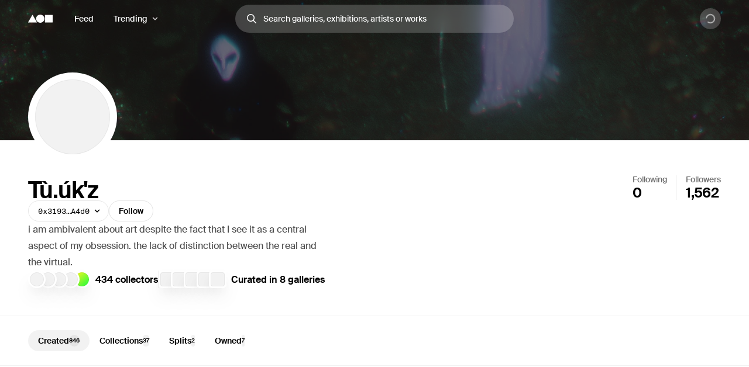

--- FILE ---
content_type: text/html; charset=utf-8
request_url: https://foundation.app/0x31930dC73753dF11424a1BA49B4d836C14bDA4d0
body_size: 28951
content:
<!DOCTYPE html><html lang="en"><head><meta charSet="utf-8"/><title>Tù.úk&#x27;z (@tuukzs) | Foundation</title><meta name="viewport" content="width=device-width, initial-scale=1"/><meta name="title" content="Tù.úk&#x27;z (@tuukzs) | Foundation"/><meta name="description" content="i am ambivalent about art despite the fact that I see it as a central aspect of my obsession. the lack of distinction between the real and the virtual.
"/><meta property="og:title" content="Tù.úk&#x27;z (@tuukzs) | Foundation"/><meta property="og:url" content="https://foundation.app/0x31930dC73753dF11424a1BA49B4d836C14bDA4d0"/><meta property="og:description" content="i am ambivalent about art despite the fact that I see it as a central aspect of my obsession. the lack of distinction between the real and the virtual.
"/><meta property="og:image" content="https://f8n-production.imgix.net/creators/profile/w080ca37j.png?auto=format%2Ccompress&amp;q=70&amp;cs=srgb&amp;w=1200&amp;h=630&amp;fit=crop&amp;fm=jpg&amp;fnd_key=v1"/><meta name="twitter:card" content="summary_large_image"/><meta name="twitter:title" content="Tù.úk&#x27;z (@tuukzs) | Foundation"/><meta name="twitter:site" content="@foundation"/><meta name="twitter:url" content="https://foundation.app/0x31930dC73753dF11424a1BA49B4d836C14bDA4d0"/><meta name="twitter:image" content="https://f8n-production.imgix.net/creators/profile/w080ca37j.png?auto=format%2Ccompress&amp;q=70&amp;cs=srgb&amp;w=1200&amp;h=630&amp;fit=crop&amp;fm=jpg&amp;fnd_key=v1"/><meta property="og:type" content="website"/><meta name="msapplication-TileColor" content="#000000"/><meta name="theme-color" content="#ffffff"/><meta name="format-detection" content="telephone=no"/><link rel="manifest" href="/site.webmanifest"/><link rel="apple-touch-icon" sizes="180x180" href="/apple-touch-icon.png"/><link rel="icon" type="image/png" sizes="32x32" href="/favicons/32x32/app-light.png"/><link rel="icon" type="image/png" sizes="16x16" href="/favicons/32x32/app-light.png"/><link rel="shortcut icon" type="image/png" href="/icon-metamask.png"/><link rel="preconnect" href="https://assets.foundation.app"/><link rel="preconnect" href="https://d1hiserqh6k9o1.cloudfront.net"/><link rel="preconnect" href="https://f8n-production-3d-models.imgix.net"/><link rel="preconnect" href="https://f8n-ipfs-production.imgix.net"/><link rel="preconnect" href="https://f8n-production.imgix.net"/><meta name="next-head-count" content="28"/><style id="stitches">--sxs{--sxs:0 st--t-dEISQt dark-mode}@media{:root,.st--t-dEISQt{--st--colors-black0:rgba(0, 0, 0, 0);--st--colors-black1:rgba(0, 0, 0, 0.01);--st--colors-black2:rgba(0, 0, 0, 0.02);--st--colors-black3:rgba(0, 0, 0, 0.03);--st--colors-black4:rgba(0, 0, 0, 0.04);--st--colors-black5:rgba(0, 0, 0, 0.05);--st--colors-black10:rgba(0, 0, 0, 0.1);--st--colors-black15:rgba(0, 0, 0, 0.15);--st--colors-black20:rgba(0, 0, 0, 0.2);--st--colors-black25:rgba(0, 0, 0, 0.25);--st--colors-black30:rgba(0, 0, 0, 0.3);--st--colors-black35:rgba(0, 0, 0, 0.35);--st--colors-black40:rgba(0, 0, 0, 0.4);--st--colors-black45:rgba(0, 0, 0, 0.45);--st--colors-black50:rgba(0, 0, 0, 0.5);--st--colors-black60:rgba(0, 0, 0, 0.6);--st--colors-black70:rgba(0, 0, 0, 0.7);--st--colors-black80:rgba(0, 0, 0, 0.8);--st--colors-black90:rgba(0, 0, 0, 0.9);--st--colors-black100:rgba(0, 0, 0, 1);--st--colors-white0:rgba(255, 255, 255, 0);--st--colors-white1:rgba(255, 255, 255, 0.01);--st--colors-white2:rgba(255, 255, 255, 0.02);--st--colors-white3:rgba(255, 255, 255, 0.03);--st--colors-white4:rgba(255, 255, 255, 0.04);--st--colors-white5:rgba(255, 255, 255, 0.05);--st--colors-white10:rgba(255, 255, 255, 0.1);--st--colors-white15:rgba(255, 255, 255, 0.15);--st--colors-white20:rgba(255, 255, 255, 0.2);--st--colors-white25:rgba(255, 255, 255, 0.25);--st--colors-white30:rgba(255, 255, 255, 0.3);--st--colors-white35:rgba(255, 255, 255, 0.35);--st--colors-white40:rgba(255, 255, 255, 0.4);--st--colors-white45:rgba(255, 255, 255, 0.45);--st--colors-white50:rgba(255, 255, 255, 0.5);--st--colors-white60:rgba(255, 255, 255, 0.6);--st--colors-white70:rgba(255, 255, 255, 0.7);--st--colors-white80:rgba(255, 255, 255, 0.8);--st--colors-white90:rgba(255, 255, 255, 0.9);--st--colors-white100:rgba(255, 255, 255, 1);--st--colors-yellow6:#221C07;--st--colors-yellow5:#735D17;--st--colors-yellow4:#FECE0A;--st--colors-yellow3:#FFEB3D;--st--colors-yellow2:#FFF97F;--st--colors-yellow1:#FFFAC2;--st--colors-yellow0:#FFFCE0;--st--colors-lime6:#112207;--st--colors-lime5:#4D5E0A;--st--colors-lime4:#ADD800;--st--colors-lime3:#DBFF00;--st--colors-lime2:#EDFF7F;--st--colors-lime1:#F6FFC2;--st--colors-lime0:#FAFFDE;--st--colors-green6:#041E01;--st--colors-green5:#106E03;--st--colors-green4:#23AE00;--st--colors-green3:#7FFF4D;--st--colors-green2:#B8FF93;--st--colors-green1:#E1FFD1;--st--colors-green0:#F0FFE9;--st--colors-blue6:#020A1D;--st--colors-blue5:#022669;--st--colors-blue4:#0657FA;--st--colors-blue3:#15A8FF;--st--colors-blue2:#90DAF9;--st--colors-blue1:#D7F3FE;--st--colors-blue0:#F1FBFF;--st--colors-purple6:#120128;--st--colors-purple5:#3C0480;--st--colors-purple4:#7001E1;--st--colors-purple3:#9547F6;--st--colors-purple2:#CBA1FC;--st--colors-purple1:#E5D2FE;--st--colors-purple0:#F9F4FF;--st--colors-pink6:#200217;--st--colors-pink5:#710B4B;--st--colors-pink4:#C6248B;--st--colors-pink3:#FF52BF;--st--colors-pink2:#F698D5;--st--colors-pink1:#FBCBEA;--st--colors-pink0:#FFF1FA;--st--colors-red6:#240000;--st--colors-red5:#7B0000;--st--colors-red4:#DA2020;--st--colors-red3:#FF5147;--st--colors-red2:#FF918F;--st--colors-red1:#FFC7C7;--st--colors-red0:#FFEEEE;--st--colors-orange6:#211002;--st--colors-orange5:#733507;--st--colors-orange4:#F87225;--st--colors-orange3:#FF9632;--st--colors-orange2:#FFC58E;--st--colors-orange1:#FBE7C1;--st--colors-orange0:#FFF1E3;--st--colors-overlay:rgba(0, 0, 0, 0.54);--st--colors-black5-solid:#F2F2F2;--st--colors-black10-solid:#E6E6E6;--st--colors-black90-solid:#1A1A1A;--st--colors-adminOnlyLight:var(--st--colors-pink0);--st--colors-adminOnlyStrong:var(--st--colors-pink4);--st--colors-editionsForeground:var(--st--colors-purple2);--st--colors-editionsBackground:var(--st--colors-purple6);--st--colors-upcoming:#81754E;--st--colors-available:#0F863E;--st--colors-live:var(--st--colors-purple4);--st--colors-unavailable:var(--st--colors-pink4);--st--shadows-regular0:0px 0px 2px rgba(0, 0, 0, 0.15), 0px 2px 5px rgba(0, 0, 0, 0.05), 0px 8px 40px rgba(0, 0, 0, 0.04);--st--shadows-regular1:0px 0px 2px rgba(0, 0, 0, 0.15), 0px 4px 7px rgba(0, 0, 0, 0.05), 0px 12px 40px rgba(0, 0, 0, 0.1);--st--shadows-regular2:0px 0px 2px rgba(0, 0, 0, 0.15), 0px 4px 7px rgba(0, 0, 0, 0.07), 0px 12px 40px rgba(0, 0, 0, 0.15);--st--shadows-soft0:0px 0px 4px rgba(0, 0, 0, 0.02), 0px 8px 16px rgba(0, 0, 0, 0.02), 0px 16px 32px rgba(0, 0, 0, 0.04);--st--shadows-soft1:0px 0px 4px rgba(0, 0, 0, 0.02), 0px 10px 16px rgba(0, 0, 0, 0.03), 0px 18px 32px rgba(0, 0, 0, 0.05);--st--shadows-soft2:0px 0px 4px rgba(0, 0, 0, 0.02), 0px 12px 16px rgba(0, 0, 0, 0.04), 0px 20px 32px rgba(0, 0, 0, 0.08);--st--fonts-body:"Suisse", "Suisse Fallback", -apple-system, BlinkMacSystemFont, "Segoe UI", Helvetica, Arial, sans-serif, "Apple Color Emoji", "Segoe UI Emoji", "Segoe UI Symbol";--st--fonts-mono:"SuisseMono", Consolas, "Andale Mono WT", "Andale Mono", "Lucida Console", "Lucida Sans Typewriter", "DejaVu Sans Mono", "Bitstream Vera Sans Mono", "Liberation Mono", "Nimbus Mono L", Monaco, "Courier New", Courier, monospace;--st--fontSizes-0:12px;--st--fontSizes-1:14px;--st--fontSizes-2:16px;--st--fontSizes-3:20px;--st--fontSizes-4:24px;--st--fontSizes-5:32px;--st--fontSizes-6:40px;--st--fontSizes-7:56px;--st--fontSizes-8:64px;--st--fontSizes-9:76px;--st--fontSizes-10:88px;--st--fontSizes-mono0:11px;--st--fontSizes-mono1:13px;--st--fontSizes-mono2:15px;--st--fontSizes-mono3:19px;--st--fontSizes-mono4:23px;--st--fontSizes-mono5:30px;--st--fontSizes-mono6:38px;--st--fontSizes-mono7:52px;--st--fontWeights-regular:400;--st--fontWeights-medium:500;--st--fontWeights-semibold:600;--st--letterSpacings-0:0em;--st--letterSpacings-1:0.01em;--st--letterSpacings-2:0.02em;--st--letterSpacings-3:0.025em;--st--letterSpacings-mono:0.0725em;--st--letterSpacings--1:-0.01em;--st--letterSpacings--2:-0.02em;--st--letterSpacings--3:-0.025em;--st--lineHeights-0:1;--st--lineHeights-1:1.25;--st--lineHeights-2:1.5;--st--lineHeights-3:1.75;--st--lineHeights-formElement0:36px;--st--lineHeights-formElement1:48px;--st--lineHeights-formElement2:60px;--st--radii-0:0px;--st--radii-1:4px;--st--radii-2:8px;--st--radii-3:12px;--st--radii-4:16px;--st--radii-5:24px;--st--radii-round:9999px;--st--sizes-formElement0:36px;--st--sizes-formElement1:48px;--st--sizes-formElement2:60px;--st--sizes-avatar0:16px;--st--sizes-avatar1:20px;--st--sizes-avatar2:24px;--st--sizes-avatar3:32px;--st--sizes-avatar4:40px;--st--sizes-avatar5:48px;--st--sizes-avatar6:64px;--st--sizes-avatar7:72px;--st--sizes-avatar8:96px;--st--sizes-avatar9:128px;--st--sizes-icon0:12px;--st--sizes-icon1:16px;--st--sizes-icon2:18px;--st--sizes-icon3:24px;--st--sizes-icon4:32px;--st--sizes-container:2000px;--st--sizes-searchInput:500px;--st--space-0:0px;--st--space-1:4px;--st--space-2:8px;--st--space-3:12px;--st--space-4:16px;--st--space-5:20px;--st--space-6:24px;--st--space-7:32px;--st--space-8:48px;--st--space-9:64px;--st--space-10:96px;--st--space-11:128px;--st--transitions-0:100ms;--st--transitions-1:300ms;--st--transitions-2:500ms;--st--transitions-3:1000ms;--st--transitions-ease:cubic-bezier(0.23, 1, 0.32, 1);--st--transitions-expo:cubic-bezier(0.19, 1, 0.22, 1)}.dark-mode{--st--colors-black0:rgba(255, 255, 255, 0);--st--colors-black1:rgba(255, 255, 255, 0.01);--st--colors-black2:rgba(255, 255, 255, 0.02);--st--colors-black3:rgba(255, 255, 255, 0.03);--st--colors-black4:rgba(255, 255, 255, 0.04);--st--colors-black5:rgba(255, 255, 255, 0.05);--st--colors-black10:rgba(255, 255, 255, 0.1);--st--colors-black15:rgba(255, 255, 255, 0.15);--st--colors-black20:rgba(255, 255, 255, 0.2);--st--colors-black25:rgba(255, 255, 255, 0.25);--st--colors-black30:rgba(255, 255, 255, 0.3);--st--colors-black35:rgba(255, 255, 255, 0.35);--st--colors-black40:rgba(255, 255, 255, 0.4);--st--colors-black45:rgba(255, 255, 255, 0.45);--st--colors-black50:rgba(255, 255, 255, 0.5);--st--colors-black60:rgba(255, 255, 255, 0.6);--st--colors-black70:rgba(255, 255, 255, 0.7);--st--colors-black80:rgba(255, 255, 255, 0.8);--st--colors-black90:rgba(255, 255, 255, 0.9);--st--colors-black100:rgba(255, 255, 255, 1);--st--colors-white0:rgba(0, 0, 0, 0);--st--colors-white1:rgba(0, 0, 0, 0.01);--st--colors-white2:rgba(0, 0, 0, 0.02);--st--colors-white3:rgba(0, 0, 0, 0.03);--st--colors-white4:rgba(0, 0, 0, 0.04);--st--colors-white5:rgba(0, 0, 0, 0.05);--st--colors-white10:rgba(0, 0, 0, 0.1);--st--colors-white15:rgba(0, 0, 0, 0.15);--st--colors-white20:rgba(0, 0, 0, 0.2);--st--colors-white25:rgba(0, 0, 0, 0.25);--st--colors-white30:rgba(0, 0, 0, 0.3);--st--colors-white35:rgba(0, 0, 0, 0.35);--st--colors-white40:rgba(0, 0, 0, 0.4);--st--colors-white45:rgba(0, 0, 0, 0.45);--st--colors-white50:rgba(0, 0, 0, 0.5);--st--colors-white60:rgba(0, 0, 0, 0.6);--st--colors-white70:rgba(0, 0, 0, 0.7);--st--colors-white80:rgba(0, 0, 0, 0.8);--st--colors-white90:rgba(0, 0, 0, 0.9);--st--colors-white100:rgba(0, 0, 0, 1);--st--colors-green4:#47e89a;--st--colors-green1:#222d27;--st--shadows-regular0:none;--st--shadows-regular1:none;--st--shadows-regular2:none;--st--shadows-soft0:none;--st--shadows-soft1:none;--st--shadows-soft2:none}}--sxs{--sxs:1 st--k-fehnNV st--k-hGGIEU st--k-gTOPSX st--k-iUsGxW st--k-feVUdh st--k-eNCjDU st--k-biLbBW st--k-kJITOZ st--k-heaQlv st--k-rlTHn st--k-hKOtmg st--k-eQMIDc st--k-gGzJCR st--k-chNKGy st--k-fxulKy gwnuga ebyidG iUoCge kbwFEz st--k-dZtDIh}@media{@keyframes st--k-fehnNV{0%{transform:rotate(0deg)}100%{transform:rotate(360deg)}}@keyframes st--k-hGGIEU{20%{background-position:0% 0%, 50% 50%, 100% 50%}40%{background-position:0% 100%, 50% 0%, 100% 50%}60%{background-position:0% 50%, 50% 100%, 100% 0%}80%{background-position:0% 50%, 50% 50%, 100% 100%}}@keyframes st--k-gTOPSX{20%{background-position:0% 0%, 50% 50%, 100% 50%}40%{background-position:0% 60%, 50% 0%, 100% 50%}60%{background-position:0% 50%, 50% 60%, 100% 0%}80%{background-position:0% 50%, 50% 50%, 100% 60%}}@keyframes st--k-iUsGxW{from{transform:translateY(16px);opacity:0}to{transform:translateY(0);opacity:1}}@keyframes st--k-feVUdh{from{opacity:0}to{opacity:1}}@keyframes st--k-eNCjDU{from{opacity:1}to{opacity:1}}@keyframes st--k-biLbBW{from{transform:translateY(0);opacity:1}to{transform:translateY(16px);opacity:0}}@keyframes st--k-kJITOZ{from{opacity:1}to{opacity:0}}@keyframes st--k-heaQlv{from{transform:translateY(-16px);opacity:0}to{transform:translateY(0);opacity:1}}@keyframes st--k-rlTHn{from{transform:translateY(0);opacity:1}to{transform:translateY(-16px);opacity:0}}@keyframes st--k-hKOtmg{from{transform:translate3d(0, 100%, 0)}to{transform:translate3d(0, 0, 0)}}@keyframes st--k-eQMIDc{from{transform:translate3d(0, 0, 0)}to{transform:translate3d(0, 100%, 0)}}@keyframes st--k-gGzJCR{0%{opacity:0;transform:translate(-50%, -50%) scale(0.1)}50%{opacity:0.6}100%{opacity:0;transform:translate(-50%, -50%) scale(1)}}@keyframes st--k-chNKGy{from{opacity:0;transform:translate3d(0, 5vh, 0)}to{opacity:1;transform:translate3d(0, 0, 0)}}@keyframes st--k-fxulKy{from{opacity:1;transform:translate3d(0, 0, 0)}to{opacity:0;transform:translate3d(0, 5vh, 0)}}body{font-family:var(--st--fonts-body);-webkit-font-smoothing:antialiased;color:var(--st--colors-black100);transition:background-color var(--st--transitions-2) var(--st--transitions-ease);overflow-x:hidden}a{text-decoration:none}:root{--privy-color-accent:hsl(0,0%,0%) !important;--privy-border-radius-sm:2px !important;--privy-border-radius-md:4px !important;--privy-border-radius-mdlg:8px !important;--privy-border-radius-lg:8px !important}#privy-modal-content{font-family:var(--st--fonts-body)}#privy-dialog-title{font-weight:var(--st--fontWeights-semibold)}div[data-radix-popper-content-wrapper]{z-index:1001 !important}@media (max-width: 831px){div[data-radix-popper-content-wrapper]{transform:none !important;top:auto !important;bottom:0 !important;left:0 !important;width:100% !important}}@media (max-width: 831px){div[data-radix-popper-content-wrapper] .st--c-fmorqC .st--c-gJghTY{width:100%;max-width:100vw;border-bottom-left-radius:0px;border-bottom-right-radius:0px;transform:translate3d(0, 100%, 0);padding-top:var(--st--space-6);padding-bottom:calc(var(--st--space-6) + env(safe-area-inset-bottom))}}@media (max-width: 831px){@media (prefers-reduced-motion: no-preference){div[data-radix-popper-content-wrapper] .st--c-fmorqC[data-state=open] .st--c-gJghTY{animation:st--k-hKOtmg var(--st--transitions-2) var(--st--transitions-ease) forwards !important;animation-delay:125ms}}}@media (max-width: 831px){@media (prefers-reduced-motion: no-preference){div[data-radix-popper-content-wrapper] .st--c-fmorqC[data-state=closed] .st--c-gJghTY{animation:st--k-eQMIDc var(--st--transitions-2) var(--st--transitions-ease) forwards !important}}}div[data-radix-popper-content-wrapper]{z-index:1001 !important}@media (max-width: 831px){div[data-radix-popper-content-wrapper]{transform:none !important;top:auto !important;bottom:0 !important;left:0 !important;width:100% !important}}@media (max-width: 831px){div[data-radix-popper-content-wrapper] .st--c-fARYjO .st--c-kOhOjV{width:100%;max-width:100vw;border-bottom-left-radius:0px;border-bottom-right-radius:0px;transform:translate3d(0, 100%, 0);padding-top:var(--st--space-6);padding-bottom:calc(var(--st--space-6) + env(safe-area-inset-bottom))}}@media (max-width: 831px){@media (prefers-reduced-motion: no-preference){div[data-radix-popper-content-wrapper] .st--c-fARYjO[data-state=open] .st--c-kOhOjV{animation:st--k-hKOtmg var(--st--transitions-2) var(--st--transitions-ease) forwards !important;animation-delay:125ms}}}@media (max-width: 831px){@media (prefers-reduced-motion: no-preference){div[data-radix-popper-content-wrapper] .st--c-fARYjO[data-state=closed] .st--c-kOhOjV{animation:st--k-eQMIDc var(--st--transitions-2) var(--st--transitions-ease) forwards !important}}}@keyframes st--k-dZtDIh{0%{background-position-x:0}100%{background-position-x:-150000px}}}--sxs{--sxs:2 st--c-fGHEql st--c-PJLV st--c-dhzjXW st--c-hjPpls st--c-gvJVbZ st--c-gXeLma st--c-jCxxLK st--c-kBvNHc st--c-fwjawv st--c-dquXED st--c-cUMbby st--c-gIOGOV st--c-dIRhNw st--c-dIsofO st--c-jxsjaK st--c-kInDYA st--c-fWImCj st--c-csBYqo st--c-ijCyUv st--c-iHtkpF st--c-mgnZI st--c-cIamLt st--c-fuqbcE st--c-iBNcwJ st--c-hlMbgQ st--c-hGMXgq st--c-hpjqMU st--c-kyHzvN st--c-dEOpWv st--c-cqPQWB st--c-iQARZQ st--c-EKYml st--c-iFdzxz st--c-bNllpV st--c-bdbnVl st--c-iqCzBn st--c-cYJcEw st--c-fBJVmS st--c-XkCvO st--c-cbZyPp st--c-kfJplJ st--c-dGojJj st--c-dBsQid st--c-iQxjSp st--c-lbvDgV st--c-rloUt st--c-bFzfFZ st--c-dAUJaE st--c-bAZpFF st--c-bqoALW st--c-kKSuKt st--c-imGEXQ st--c-drsnmg st--c-kVtRSx st--c-cKtada st--c-egFaZd st--c-bxPQGm st--c-bQzyIt st--c-fkwuit st--c-cmpvrW st--c-gwEbtA st--c-hvlWVr st--c-eHWMpE st--c-kxfKZI st--c-dxkxAQ st--c-iMoGiL st--c-dLMFrq st--c-eYsoRf st--c-kxGoNN st--c-kKgia st--c-kYMMba st--c-bysKvn st--c-esaicE st--c-ioIogs st--c-beQKft st--c-cJPeTr st--c-cyWdwD st--c-fQiFeC st--c-cTRQGL st--c-hSyuWg st--c-klALWd st--c-ksyKqy st--c-dHNLqK st--c-kltApH st--c-hcfpIL st--c-jMkxWe st--c-hxKDEV st--c-kRMSMx st--c-fixGjY st--c-cTbjux st--c-dTnCDV st--c-lfrxcL st--c-ueMRV st--c-iaVYpb st--c-cyRcZm st--c-djPFib st--c-kXuViW st--c-ioSyCH st--c-UazGY st--c-hEMPuG st--c-inBGAb st--c-axZJC st--c-fJhMZF st--c-jVwFOG st--c-bshjnU st--c-eMHCPc st--c-brrEEM st--c-bLNpeu st--c-dthgvL st--c-hKpKqP st--c-cPVxFZ st--c-eRcaJS st--c-cuPjEz st--c-cunVQP st--c-iVULpD st--c-biLNEo st--c-dbzzBd st--c-bEBsjO st--c-dODcOg st--c-ggulBq st--c-lopTAo st--c-ckQwQU st--c-bmXIMd st--c-hVdtIL st--c-jtkkgv st--c-jneFsH st--c-chfIyr st--c-hNZyea st--c-igAuUv st--c-dSUtgt st--c-erxutC st--c-kOGKbs st--c-jMyLbO st--c-bRnUzE st--c-kdDkhm st--c-jtTQaW st--c-bgtRfT st--c-fbNgCy st--c-kgOVpK st--c-kCcRZU st--c-coExoh st--c-iiICWf st--c-eWtnE st--c-lctIFO st--c-jbSFpC st--c-dXXkDb st--c-icnxDP st--c-fgWIiE st--c-cEWAWc st--c-gbVjms st--c-duKcHR st--c-kTJgXf st--c-fxpvQk st--c-dNwgND st--c-jAPvtf st--c-cJzNYk st--c-jpoJga st--c-cbVHGe st--c-gjdJOs st--c-hIHEYf st--c-fawirw st--c-dXMPYX st--c-afwGy st--c-jSFhkl st--c-gObpVa st--c-kNisQU st--c-KcFTC st--c-laqcia st--c-bEEbwo st--c-caaVfL PJLV st--c-bkvMLW st--c-gKsloX st--c-gGedIx st--c-bkGwzV st--c-hsQYBj st--c-eNJskU st--c-dtseGJ st--c-jLGlnF st--c-bJgrEf st--c-euSfcQ st--c-drgBSr st--c-cQlmOq st--c-bdDQPT}@media{.st--c-fGHEql{width:100%}.st--c-dhzjXW{display:flex}.st--c-hjPpls{max-width:var(--st--sizes-container);margin-left:auto;margin-right:auto;flex-shrink:0;flex:1;flex-grow:1;padding-left:var(--st--space-4);padding-right:var(--st--space-4);width:100%}@media (min-width: 1024px){.st--c-hjPpls{padding-left:var(--st--space-8);padding-right:var(--st--space-8)}}.st--c-gvJVbZ{flex:0;left:0;right:0;z-index:20;width:100%;padding-top:var(--st--space-2);padding-bottom:var(--st--space-2);padding-left:var(--st--space-4);padding-right:var(--st--space-4);display:flex;min-height:64px;align-items:center;justify-content:space-between}@media (min-width: 1024px){.st--c-gvJVbZ{padding-left:var(--st--space-8);padding-right:var(--st--space-8)}}.st--c-gXeLma:not(:first-child):not(:last-child){flex:1;display:flex}@media (min-width: 1024px){.st--c-gXeLma{flex:1;display:flex;align-items:center}}@media (min-width: 1024px){.st--c-gXeLma:first-child{justify-content:flex-start}}@media (min-width: 1024px){.st--c-gXeLma:not(:first-child):not(:last-child){justify-content:center}}@media (min-width: 1024px){.st--c-gXeLma:last-child{justify-content:flex-end}}.st--c-jCxxLK{font-family:var(--st--fonts-body);transition:var(--st--transitions-1) var(--st--transitions-ease) color}.st--c-jCxxLK > strong{font-weight:inherit}.st--c-kBvNHc{-webkit-appearance:none;appearance:none;background:none;border:none;padding:0;font-family:inherit;font-size:inherit;color:inherit;cursor:pointer;text-decoration:none;transition:color var(--st--transitions-1) var(--st--transitions-ease), background-color var(--st--transitions-1) var(--st--transitions-ease), opacity var(--st--transitions-1) var(--st--transitions-ease), outline var(--st--transitions-1) var(--st--transitions-ease), transform var(--st--transitions-1) var(--st--transitions-ease)}.st--c-kBvNHc:focus-visible{outline:4px solid var(--st--colors-black30);outline-offset:4px;border-radius:var(--st--radii-2)}.st--c-kBvNHc:active{transform:translate3d(0, 1px, 0)}.dark-mode .st--c-kBvNHc{color:var(--st--colors-black100)}.st--c-fwjawv{display:none;position:relative;margin-left:var(--st--space-5)}@media (min-width: 1024px){.st--c-fwjawv{display:flex;justify-content:center}}.st--c-dquXED{padding-top:0;padding-bottom:0;cursor:pointer;-webkit-appearance:none;appearance:none;border-radius:var(--st--radii-round);box-sizing:border-box;border:1px solid transparent;background-color:transparent;will-change:transform;transition:background-color var(--st--transitions-1) var(--st--transitions-ease), border var(--st--transitions-1) var(--st--transitions-ease), box-shadow var(--st--transitions-1) var(--st--transitions-ease), color var(--st--transitions-1) var(--st--transitions-ease), outline var(--st--transitions-1) var(--st--transitions-ease), transform var(--st--transitions-1) var(--st--transitions-ease);display:flex;align-items:center;justify-content:center;font-family:var(--st--fonts-body);font-weight:var(--st--fontWeights-medium);text-align:center;text-decoration:none}.st--c-dquXED:disabled{cursor:not-allowed}.st--c-dquXED > svg{display:block}.st--c-dquXED .spinner svg{width:inherit;height:inherit}.st--c-cUMbby{min-width:0;padding-left:var(--st--space-5);padding-right:var(--st--space-5);display:none}@media (min-width: 1024px){.st--c-cUMbby{display:flex;align-items:center}}.st--c-gIOGOV:after{top:50%;content:"";position:absolute;display:block;transform:translateY(-50%)}.st--c-gIOGOV:disabled:after{background-color:currentColor}.st--c-gIOGOV[aria-expanded="true"] .st--c-dNvLjw{opacity:0;transform:scale3d(0,0,0)}.st--c-dIRhNw{min-width:0;cursor:default}.st--c-dIsofO{flex:1;position:relative;justify-content:center;margin-right:var(--st--space-3)}@media (min-width: 1024px){.st--c-dIsofO{margin-right:0;max-width:var(--st--sizes-searchInput)}}@media (min-width: 1152px){.st--c-dIsofO{width:var(--st--sizes-searchInput)}}.st--c-jxsjaK{font-family:var(--st--fonts-body);line-height:var(--st--lineHeights-0);min-height:54px;display:flex;align-items:center;border-radius:var(--st--radii-round);-webkit-appearance:none;appearance:none;padding-left:var(--st--space-5);padding-right:var(--st--space-5);transition:var(--st--transitions-1);transition-property:box-shadow;font-weight:var(--st--fontWeights-regular);font-size:var(--st--fontSizes-2)}.st--c-jxsjaK:focus{outline:none}.st--c-jxsjaK:disabled{cursor:not-allowed;background-color:var(--st--colors-black5);box-shadow:none;border:solid 1px var(--st--colors-black10)}.st--c-kInDYA{top:50%;transform:translateY(-50%);position:absolute;color:var(--st--colors-black30);transition:color var(--st--transitions-0) var(--st--transitions-ease);cursor:pointer;display:flex}.st--c-fWImCj{position:fixed;top:0;left:0;bottom:0;right:0;z-index:990;background-color:var(--st--colors-black40);opacity:0;pointer-events:none;transition:opacity var(--st--transitions-2) var(--st--transitions-ease);transform:translateZ(0)}.st--c-csBYqo{display:flex;animation:st--k-fehnNV 1000ms linear infinite;animate-fill-mode:forwards}.st--c-csBYqo svg{width:inherit;height:inherit;transform-origin:50%}.st--c-csBYqo svg path{animation:st--k-fehnNV 2000ms ease-in-out infinite;transform-origin:50%}.st--c-ijCyUv{position:relative;max-width:100%;min-height:100vh;display:flex;flex-direction:column;align-items:center;justify-content:center}.st--c-iHtkpF{position:absolute;left:0;right:0;top:0;bottom:0;width:100%;display:flex;flex-direction:column;align-items:center;justify-content:center;z-index:0;overflow:hidden}.st--c-mgnZI{width:var(--st--sizes-container);max-width:100%;margin:0 auto;display:flex;flex-direction:column;align-items:center;justify-content:center;gap:var(--st--space-4)}.st--c-cIamLt{position:relative;z-index:1}.st--c-fuqbcE{max-width:800px;text-align:center}.st--c-iBNcwJ{position:fixed;bottom:0;left:50%;transform:translateX(-50%);display:flex;flex-direction:column;padding:var(--st--space-5);margin:0;list-style:none;outline:none;z-index:10}.st--c-hlMbgQ{position:relative;align-items:center;min-height:600px}@media (min-width: 832px){.st--c-hlMbgQ{min-height:760px;align-items:flex-end}}.st--c-hGMXgq{position:absolute;z-index:2;height:100%;top:0;left:0;background:var(--st--colors-overlay);width:100%}.st--c-hpjqMU{position:absolute;z-index:-2;top:0;right:0;left:0;bottom:0;width:100%;height:100%;background-position:center;background-size:cover}.st--c-kyHzvN{max-width:var(--st--sizes-container);z-index:1;padding-left:var(--st--space-6);padding-right:var(--st--space-6);padding-top:var(--st--space-10);padding-bottom:var(--st--space-10);margin-left:auto;margin-right:auto;flex-grow:1}@media (min-width: 640px){.st--c-kyHzvN{padding-top:var(--st--space-11);padding-bottom:var(--st--space-11)}}.st--c-dEOpWv{display:flex;padding-bottom:var(--st--space-7);align-items:center;flex-direction:column;justify-content:space-between}@media (min-width: 1024px){.st--c-dEOpWv{padding-top:0;padding-bottom:0;flex-direction:row}}.st--c-cqPQWB{flex:1;display:flex;align-items:center;flex-direction:column}@media (min-width: 1024px){.st--c-cqPQWB{align-items:flex-start}}.st--c-iQARZQ{background-size:cover;background-color:var(--st--colors-black5);background-position:center;flex-shrink:0;box-shadow:inset 0 0 0 1px var(--st--colors-black5)}.dark-mode .st--c-iQARZQ{background-color:var(--st--colors-black100)}.st--c-EKYml{margin-top:var(--st--space-6);margin-bottom:var(--st--space-6)}@media (min-width: 1024px){.st--c-EKYml{margin-top:var(--st--space-8);margin-bottom:var(--st--space-7)}}.st--c-iFdzxz{width:10px;height:10px}@media (min-width: 1280px){.st--c-iFdzxz{width:14px;height:14px}}.st--c-bNllpV{display:inline-block;background:var(--st--colors-white100);color:var(--st--colors-black100);box-shadow:var(--st--shadows-regular0);border-radius:var(--st--radii-round);will-change:transform;transition:transform var(--st--transitions-1) var(--st--transitions-ease), color var(--st--transitions-1) var(--st--transitions-ease), background var(--st--transitions-1) var(--st--transitions-ease);text-decoration:none}.st--c-bNllpV svg{transition:color var(--st--transitions-1) var(--st--transitions-ease)}.st--c-bNllpV{padding-top:var(--st--space-1);padding-bottom:var(--st--space-1);padding-left:var(--st--space-3);padding-right:var(--st--space-3)}@media (min-width: 1280px){.st--c-bNllpV{padding-top:var(--st--space-2);padding-bottom:var(--st--space-2);padding-left:var(--st--space-5);padding-right:var(--st--space-5)}}@media (hover: hover){.st--c-bNllpV:hover{transform:translateY(-2px);color:var(--st--colors-black100);background:var(--st--colors-white100)}}@media (hover: hover){.st--c-bNllpV:hover svg{color:var(--st--colors-black100)}}.st--c-bdbnVl{font-family:var(--st--fonts-mono);font-size:var(--st--fontSizes-1);letter-spacing:1px;text-transform:uppercase}.st--c-iqCzBn{font-weight:var(--st--fontWeights-semibold)}.st--c-cYJcEw{line-height:var(--st--lineHeights-0);color:var(--st--colors-white100);word-break:break-word;max-width:720px}@media (min-width: 1024px){.st--c-cYJcEw{font-size:var(--st--fontSizes-9)}}.st--c-fBJVmS{gap:var(--st--space-2);margin-top:var(--st--space-2)}.st--c-XkCvO{border-radius:var(--st--radii-1);width:100%;height:100%;color:transparent}.st--c-cbZyPp{border-radius:var(--st--radii-round);flex-grow:0;flex-shrink:0}.st--c-kfJplJ{position:relative;padding-top:var(--st--space-5);padding-bottom:var(--st--space-5);padding-left:var(--st--space-6);padding-right:var(--st--space-6)}@media (min-width: 1024px){.st--c-kfJplJ{padding-top:var(--st--space-7);padding-bottom:var(--st--space-7);padding-right:var(--st--space-7);padding-left:0}}.st--c-kfJplJ:first-of-type{border-right:1px solid var(--st--colors-black10)}@media (min-width: 1024px){.st--c-kfJplJ:first-of-type{border-right:none}}.st--c-kfJplJ:nth-of-type(3){border-right:1px solid var(--st--colors-black10);border-top:1px solid var(--st--colors-black10)}@media (min-width: 1024px){.st--c-kfJplJ:nth-of-type(3){border-right:none;border-top:none}}.st--c-kfJplJ:nth-of-type(4){border-top:1px solid var(--st--colors-black10)}@media (min-width: 1024px){.st--c-kfJplJ:nth-of-type(4){border-top:none}}.st--c-dGojJj{margin-bottom:var(--st--space-2);text-align:center;white-space:nowrap;transition:color var(--st--transitions-1) var(--st--transitions-ease)}@media (min-width: 1024px){.st--c-dGojJj{text-align:left}}.st--c-dBsQid{text-align:center}@media (min-width: 1024px){.st--c-dBsQid{text-align:left}}.st--c-iQxjSp{cursor:pointer;position:absolute;top:0;left:0;right:0;bottom:0}.st--c-lbvDgV{display:flex;flex-direction:row-reverse}.st--c-rloUt{border-radius:var(--st--radii-round)}.st--c-bFzfFZ svg{display:block;position:relative}.st--c-dAUJaE{box-shadow:inset 0 -1px 0 0 #E6E6E6;margin-bottom:var(--st--space-6)}.st--c-bAZpFF{overflow-x:scroll;overflow-y:hidden;max-width:90vw}@media (min-width: 640px){.st--c-bAZpFF{overflow:hidden}}.st--c-bqoALW{border-bottom:1px solid rgba(0,0,0,0);padding-bottom:var(--st--space-5);border-width:2px;margin-right:var(--st--space-6);transition:border-color var(--st--transitions-1) var(--st--transitions-ease);cursor:pointer;line-height:var(--st--lineHeights-1)}.st--c-bqoALW:last-of-type{margin-right:var(--st--space-8)}.st--c-kKSuKt{padding-top:var(--st--space-6);padding-bottom:var(--st--space-6)}.st--c-imGEXQ{gap:var(--st--space-2);width:100%;grid-template-columns:repeat(2, 1fr)}@media (max-width: 1023px){.st--c-imGEXQ{display:grid;flex-grow:1}}@media (max-width: 1023px){.st--c-imGEXQ .st--c-dquXED:where(.st--c-PJLV.st--c-PJLV){justify-content:space-between}}@media (min-width: 640px){.st--c-imGEXQ{display:flex}}@media (min-width: 832px){.st--c-imGEXQ{display:grid}}@media (min-width: 1024px){.st--c-imGEXQ{display:flex;flex-direction:row;flex-wrap:wrap;width:auto}}.st--c-drsnmg{display:grid;grid-template-columns:100%;grid-auto-rows:1fr;grid-column-gap:var(--st--space-6);grid-row-gap:var(--st--space-8)}.st--c-drsnmg .grid-item-skeleton-frame{aspect-ratio:0.85 / 1}.st--c-drsnmg .nft-media,.st--c-drsnmg .nft-grid-item-unsupported-media{aspect-ratio:0.85 / 1}.st--c-drsnmg .media-stack{aspect-ratio:0.85 / 1}.st--c-drsnmg .media-stack-horizontal{aspect-ratio:0.85 / 1}.st--c-drsnmg .moment-media{aspect-ratio:1.6}.st--c-kVtRSx{display:flex;flex-direction:column;position:relative;min-width:0;transition:opacity var(--st--transitions-2) var(--st--transitions-ease), transform var(--st--transitions-2) var(--st--transitions-ease)}.st--c-cKtada{position:relative;will-change:transform;width:100%;height:inherit;transition:transform var(--st--transitions-1) var(--st--transitions-ease)}.st--c-cKtada .st--c-iiICWf{flex-shrink:0}.st--c-cKtada .st--c-dXMPYX:where(.st--c-Fiiij){position:absolute;top:var(--st--space-4);left:var(--st--space-4)}@media (hover: hover){.st--c-cKtada:hover .st--c-iiICWf{background-color:var(--st--colors-black10-solid)}}@media (hover: hover){.st--c-cKtada:hover .nft-media{transform:scale(1.015)}}@media (hover: hover){.st--c-cKtada:hover .moment-media{transform:scale(1.015)}}.st--c-egFaZd{width:100%;border-radius:var(--st--radii-2)}.st--c-bxPQGm{margin-top:var(--st--space-3);padding-left:var(--st--space-1);padding-right:var(--st--space-1);max-width:100%}@media (min-width: 640px){.st--c-bxPQGm{margin-top:var(--st--space-4)}}.st--c-bQzyIt{display:grid}.st--c-fkwuit{margin-bottom:36px}@media (min-width: 832px){.st--c-fkwuit{margin-bottom:60px}}.st--c-cmpvrW{position:relative}.st--c-gwEbtA{background-size:cover;background-color:var(--st--colors-black5);background-position:center}.st--c-hvlWVr{z-index:3;bottom:0;left:auto;position:absolute}.st--c-eHWMpE{z-index:3;display:flex;position:relative;justify-content:flex-end}.st--c-kxfKZI{display:flex}.st--c-kxfKZI label{font-size:var(--st--fontSizes-0);cursor:pointer}@media (min-width: 1024px){.st--c-kxfKZI label{font-size:inherit}}.st--c-dxkxAQ{padding:0;display:flex;flex-direction:column;background:transparent;border:none;text-align:left;cursor:pointer;border-radius:var(--st--radii-0);line-height:var(--st--lineHeights-0);font-family:var(--st--fonts-body);gap:var(--st--space-2);font-size:var(--st--fontSizes-1);flex-shrink:1;color:var(--st--colors-black70)}@media (hover: hover){.st--c-dxkxAQ:hover{color:var(--st--colors-black100)}}.st--c-dxkxAQ:focus-visible{color:var(--st--colors-black100);border-radius:var(--st--radii-1);outline:4px solid var(--st--colors-black30);outline-offset:4px}.st--c-iMoGiL{white-space:nowrap;transition:color var(--st--transitions-1) var(--st--transitions-ease);margin-bottom:var(--st--space-1)}.dark-mode .st--c-iMoGiL{color:var(--st--colors-black100)}.st--c-dLMFrq{display:flex;justify-content:center;flex-basis:40px;flex-shrink:1;flex-grow:0;min-width:24px}@media (min-width: 1024px){.st--c-dLMFrq{flex-basis:48px;min-width:32px}}.st--c-eYsoRf{width:100%;background-color:var(--st--colors-black5);height:1px}.dark-mode .st--c-eYsoRf{background-color:var(--st--colors-black10)}.st--c-kxGoNN{height:100%;width:1px}.st--c-kKgia{font-family:var(--st--fonts-mono);font-weight:var(--st--fontWeights-regular)}.st--c-kYMMba{position:relative;z-index:2}.st--c-bysKvn{position:sticky;top:0;z-index:1}.st--c-esaicE{max-width:100vw;overflow-y:scroll;background:var(--st--colors-white90);-webkit-backdrop-filter:saturate(150%) blur(20px) brightness(1.5);backdrop-filter:saturate(150%) blur(20px) brightness(1.5);box-shadow:0 -1px 0 0 var(--st--colors-black5), 0 1px 0 0 var(--st--colors-black5)}.st--c-beQKft{flex-shrink:0;text-decoration:none;outline:none;cursor:pointer;display:flex;align-items:center;font-weight:var(--st--fontWeights-semibold);font-family:var(--st--fonts-body);font-size:var(--st--fontSizes-1);line-height:var(--st--lineHeights-1);height:var(--st--sizes-formElement0);padding-left:var(--st--space-4);padding-right:var(--st--space-4);padding-top:var(--st--space-2);padding-bottom:var(--st--space-2);background:transparent;border:1px solid transparent;border-radius:var(--st--radii-round);transition:background-color var(--st--transitions-1) var(--st--transitions-ease), border var(--st--transitions-1) var(--st--transitions-ease), box-shadow var(--st--transitions-1) var(--st--transitions-ease), color var(--st--transitions-1) var(--st--transitions-ease), outline var(--st--transitions-1) var(--st--transitions-ease), transform var(--st--transitions-1) var(--st--transitions-ease)}.st--c-beQKft .st--c-cJPeTr:where(.st--c-cyWdwD){padding-left:var(--st--space-2);padding-right:var(--st--space-2);margin-left:var(--st--space-1);margin-right:calc(var(--st--space-2)*-1)}.st--c-beQKft .pulse{margin-left:calc(var(--st--space-1)*-1);margin-right:var(--st--space-1)}.st--c-beQKft[data-state="active"]{background-color:var(--st--colors-black5)}.st--c-beQKft{background-color:transparent;color:var(--st--colors-black100)}@media (hover: hover){.st--c-beQKft:hover{background-color:var(--st--colors-black5)}}.st--c-beQKft:active{background-color:var(--st--colors-black5);transform:translate3d(0, 2px, 0)}.st--c-beQKft:focus-visible{border-color:var(--st--colors-black100);outline:4px solid var(--st--colors-black30)}.st--c-beQKft:disabled{color:var(--st--colors-black40)}@media (hover: hover){.st--c-beQKft:disabled:hover{background-color:transparent}}.st--c-beQKft:disabled:active{transform:none}.st--c-cJPeTr{line-height:var(--st--lineHeights-0);border-radius:var(--st--radii-round);position:relative;transition:background-color var(--st--transitions-1) var(--st--transitions-ease), color var(--st--transitions-1) var(--st--transitions-ease)}.st--c-cyWdwD{height:20px;background-color:var(--st--colors-black5);font-weight:var(--st--fontWeights-semibold);line-height:20px;font-size:10px}.st--c-ioIogs{display:flex;padding-top:var(--st--space-4);padding-bottom:var(--st--space-4);gap:var(--st--space-1);scrollbar-width:thin}@media (min-width: 640px){.st--c-ioIogs{padding-top:var(--st--space-6);padding-bottom:var(--st--space-6)}}.st--c-cTRQGL{grid-template-columns:1fr;grid-auto-rows:1fr;grid-auto-flow:row dense;grid-column-gap:var(--st--space-6);grid-row-gap:var(--st--space-8)}@media (min-width: 640px){.st--c-cTRQGL{grid-template-columns:repeat(auto-fill, minmax(340px, 1fr))}}.st--c-hSyuWg{background-color:var(--st--colors-white100);box-shadow:var(--st--shadows-regular0);transition:box-shadow var(--st--transitions-1) ease, transform var(--st--transitions-1) var(--st--transitions-ease);will-change:transform;border-radius:var(--st--radii-2)}.st--c-klALWd{padding:var(--st--space-5);flex:1;position:relative;z-index:3}.st--c-fQiFeC:focus-visible{outline:none}.st--c-ksyKqy{display:flex;position:relative;flex-direction:column;background-color:var(--st--colors-white100)}@media (min-width: 1024px){.st--c-ksyKqy{flex-direction:row}}.st--c-dHNLqK{display:flex;align-items:flex-start;justify-content:center;flex-grow:1}.st--c-kltApH{position:sticky;top:32px;display:flex;align-items:center;justify-content:center;padding:5%;flex-grow:1;height:50vh}.st--c-kltApH .nft-media{flex-grow:1}@media (min-width: 1024px){.st--c-kltApH{height:calc(100vh - 64px);padding-left:0;padding-right:var(--st--space-8)}}@media (min-width: 1477px){.st--c-kltApH .nft-media{max-height:75vh}}.st--c-hcfpIL{display:flex;align-items:center;justify-content:center;transition:transform 0.6s var(--st--transitions-ease);position:relative}.st--c-hcfpIL .st--c-jMkxWe{transition:opacity var(--st--transitions-3) var(--st--transitions-ease), transform 0.6s var(--st--transitions-ease);will-change:opacity, transform}.st--c-jMkxWe{position:relative;background-color:inherit}.st--c-hxKDEV{border-radius:inherit;background-color:inherit}.st--c-hxKDEV:after{content:"";position:absolute;inset:0;border-radius:inherit;pointer-events:none}.st--c-kRMSMx{flex-grow:0;flex-shrink:0;gap:var(--st--space-4);display:flex;flex-direction:column}@media (max-width: 1023px){.st--c-kRMSMx{padding-bottom:var(--st--space-6)}}@media (min-width: 1024px){.st--c-kRMSMx{gap:var(--st--space-7);padding:var(--st--space-8);padding-right:0;min-width:464px;max-width:464px;border-left:1px solid var(--st--colors-black5)}}.st--c-fixGjY{display:flex;flex-direction:column}.st--c-cTbjux{display:flex;flex-direction:column;gap:var(--st--space-6);border-top:1px solid var(--st--colors-black5);border-bottom:1px solid var(--st--colors-black5);padding-top:var(--st--space-6);padding-bottom:var(--st--space-6)}.dark-mode .st--c-cTbjux{border-color:var(--st--colors-black10)}.st--c-dTnCDV{line-height:var(--st--lineHeights-3);word-break:break-word;position:relative;color:var(--st--colors-black70)}.st--c-dTnCDV a{color:inherit}.st--c-dTnCDV p{margin-bottom:1.5em}.st--c-dTnCDV p:empty{display:none}.st--c-dTnCDV p:last-of-type{margin-bottom:0}.st--c-lfrxcL{text-indent:-9999rem;position:absolute;visibility:hidden;top:0;left:0}.st--c-ueMRV{width:100%;border-top:1px solid var(--st--colors-black5)}.dark-mode .st--c-ueMRV{border-color:var(--st--colors-black10)}.st--c-iaVYpb{width:100%;display:grid;align-items:center;border-bottom:1px solid var(--st--colors-black5)}.dark-mode .st--c-iaVYpb{border-color:var(--st--colors-black10)}.st--c-cyRcZm{font-family:var(--st--fonts-body)}.st--c-djPFib{color:var(--st--colors-black60);height:100%;display:flex;align-items:center}.st--c-kXuViW{display:flex;align-items:center}.st--c-kXuViW .st--c-jCxxLK:where(.st--c-kBvNHc) span{color:var(--st--colors-black100);font-size:var(--st--fontSizes-0);font-weight:var(--st--fontWeights-regular);line-height:16px;text-decoration-color:currentColor;text-decoration-line:underline;text-decoration-thickness:1px;text-underline-offset:3px}.st--c-kXuViW .st--c-jCxxLK:where(.st--c-kBvNHc) span:hover{color:var(--st--colors-black60)}.st--c-ioSyCH{display:flex;align-items:center;max-width:100%}.st--c-ioSyCH .st--c-jCxxLK,.st--c-ioSyCH .st--c-jCxxLK:where(.st--c-kKgia){color:currentColor;line-height:var(--st--lineHeights-1);white-space:nowrap}.st--c-UazGY{display:flex;align-items:center}.st--c-hEMPuG{display:flex;padding-left:10px;padding-right:10px;min-height:29px;align-items:center;cursor:pointer;color:var(--st--colors-black20);transition:color var(--st--transitions-1) var(--st--transitions-ease)}@media (hover: hover){.st--c-hEMPuG:hover{color:var(--st--colors-black100)}}@media (min-width: 640px){.st--c-hEMPuG{min-height:35px}}.st--c-inBGAb{gap:var(--st--space-3);padding:var(--st--space-3);display:flex;border-radius:var(--st--radii-3);align-items:center;border:1px solid var(--st--colors-black5);justify-content:space-between}.dark-mode .st--c-inBGAb{border-color:var(--st--colors-black10)}.st--c-axZJC{flex-direction:column;display:flex;gap:6px;flex:1}.st--c-fJhMZF{color:transparent;width:max-content;height:auto}.st--c-fJhMZF *{color:inherit !important}.st--c-jVwFOG{display:flex;align-items:center;justify-content:space-between}.st--c-bshjnU{gap:var(--st--space-2)}.st--c-bshjnU .st--c-dXMPYX{padding-top:0;padding-bottom:0;padding-left:var(--st--space-1);padding-right:var(--st--space-1);font-size:var(--st--fontSizes-0);line-height:var(--st--lineHeights-2);border-radius:var(--st--radii-1);font-weight:var(--st--fontWeights-semibold)}.st--c-eMHCPc{color:var(--st--colors-black100)}.st--c-brrEEM{display:flex;padding-top:var(--st--space-7);padding-bottom:var(--st--space-7);flex-direction:column}@media (max-width: 1023px){.st--c-brrEEM{gap:var(--st--space-6)}}@media (min-width: 1024px){.st--c-brrEEM{padding-top:var(--st--space-8);padding-bottom:var(--st--space-8);flex-direction:row;justify-content:space-between}}.st--c-bLNpeu{width:100%;margin-bottom:var(--st--space-4)}.st--c-bLNpeu svg{width:42px}.st--c-dthgvL{color:var(--st--colors-black70) !important;font-size:var(--st--fontSizes-1);font-weight:var(--st--fontWeights-regular)}.st--c-hKpKqP{gap:var(--st--space-8);flex-direction:column-reverse;flex-grow:1}@media (min-width: 1024px){.st--c-hKpKqP{gap:0;align-items:flex-end;flex-direction:row;justify-content:space-between}}.st--c-cPVxFZ{margin-left:auto}.st--c-cPVxFZ:first-child{width:100%}@media (min-width: 1024px){.st--c-cPVxFZ:first-child{width:20%}}@media (min-width: 1152px){.st--c-cPVxFZ:first-child{width:30%}}@media (min-width: 1280px){.st--c-cPVxFZ:first-child{width:40%}}.st--c-cPVxFZ:last-child{width:100%}@media (min-width: 1024px){.st--c-cPVxFZ:last-child{width:80%}}@media (min-width: 1152px){.st--c-cPVxFZ:last-child{width:70%}}@media (min-width: 1280px){.st--c-cPVxFZ:last-child{width:60%}}.st--c-eRcaJS{gap:var(--st--space-7);flex-direction:column}@media (min-width: 1024px){.st--c-eRcaJS{gap:0;flex-direction:row;justify-content:flex-end}}@media (min-width: 1024px){.st--c-cuPjEz{width:25%}}.st--c-cunVQP{color:var(--st--colors-black100);font-size:var(--st--fontSizes-1);font-weight:var(--st--fontWeights-regular);margin-bottom:var(--st--space-3)}@media (min-width: 1024px){.st--c-cunVQP{margin-bottom:var(--st--space-6)}}.st--c-iVULpD{flex-direction:column;align-items:flex-start}.st--c-iVULpD a{margin-bottom:var(--st--space-3)}@media (max-width: 1023px){.st--c-iVULpD a{margin-bottom:var(--st--space-2)}}.st--c-iVULpD a:last-child{margin-bottom:0}.st--c-biLNEo{display:flex;flex-direction:column;gap:var(--st--space-4)}.st--c-dbzzBd{white-space:nowrap}.st--c-bEBsjO{white-space:nowrap}.st--c-bEBsjO .st--c-dXMPYX{border-radius:var(--st--radii-1);padding-top:2px;padding-bottom:2px;padding-left:var(--st--space-2);padding-right:var(--st--space-2);transform:translateY(-4px);height:22px}.st--c-dODcOg{position:absolute;padding:var(--st--space-1);bottom:0;transform:translateY(44px);transition:var(--st--transitions-3) var(--st--transitions-ease) opacity}.st--c-dODcOg svg{width:10px;height:10px}.st--c-ggulBq{line-height:var(--st--lineHeights-1);letter-spacing:var(--st--letterSpacings-0);white-space:nowrap;font-weight:var(--st--fontWeights-medium);display:inline-flex;align-items:center;border-radius:var(--st--radii-round);border:1px solid transparent;gap:var(--st--space-1);font-size:var(--st--fontSizes-0);lineheight:0;padding-left:var(--st--space-2);padding-right:var(--st--space-2);padding-top:var(--st--space-1);padding-bottom:var(--st--space-1);color:var(--st--colors-black70);box-shadow:inset 0px 0px 0px 1px var(--st--colors-black10)}.st--c-ggulBq svg{width:12px;height:12px}.st--c-lopTAo{display:flex;gap:var(--st--space-6)}.st--c-ckQwQU{padding:var(--st--space-1);border-radius:var(--st--radii-3);border:1px solid;justify-content:space-between;transition:background-color var(--st--transitions-1) var(--st--transitions-ease), border var(--st--transitions-1) var(--st--transitions-ease), box-shadow var(--st--transitions-1) var(--st--transitions-ease), color var(--st--transitions-1) var(--st--transitions-ease), outline var(--st--transitions-1) var(--st--transitions-ease);flex-shrink:0;display:flex;align-items:center}.st--c-bmXIMd{border-radius:var(--st--radii-2) !important}.st--c-bmXIMd svg{width:var(--st--sizes-icon1) !important;height:var(--st--sizes-icon1) !important}.st--c-hVdtIL{width:100%;display:flex;align-items:center;position:relative}.st--c-jtkkgv{flex:1;padding-top:0;padding-bottom:0;width:100%;-webkit-appearance:none;appearance:none;overflow:hidden;text-overflow:ellipsis;white-space:nowrap;border:1px solid transparent;box-sizing:border-box;font-weight:var(--st--fontWeights-regular);text-decoration:none;will-change:transform;transition:background-color var(--st--transitions-1) var(--st--transitions-ease), border var(--st--transitions-1) var(--st--transitions-ease), box-shadow var(--st--transitions-1) var(--st--transitions-ease), color var(--st--transitions-1) var(--st--transitions-ease), outline var(--st--transitions-1) var(--st--transitions-ease)}.st--c-jtkkgv::-webkit-outer-spin-button{-webkit-appearance:none;appearance:none;margin:0}.st--c-jtkkgv::-webkit-inner-spin-button{-webkit-appearance:none;appearance:none;margin:0}.st--c-jtkkgv[type=number]{-webkit-appearance:textfield;appearance:textfield}.st--c-chfIyr{width:100%;height:100%;border-radius:var(--st--radii-round);background-color:var(--st--colors-black100);transition:transform var(--st--transitions-3) var(--st--transitions-ease)}.st--c-jneFsH{width:100%;height:6px;overflow:hidden;position:relative;background:var(--st--colors-black5);border-radius:var(--st--radii-round)}.dark-mode .st--c-jneFsH{background-color:var(--st--colors-black30);-webkit-backdrop-filter:blur(10px);backdrop-filter:blur(10px)}.st--c-jneFsH{z-index:0}.st--c-hNZyea{display:flex;flex-direction:column;padding-top:var(--st--space-7);gap:var(--st--space-8)}@media (min-width: 1024px){.st--c-hNZyea{flex-direction:row;gap:var(--st--space-9);padding:var(--st--space-9)}}.st--c-igAuUv{display:flex;flex-direction:column;justify-content:center}@media (min-width: 1024px){.st--c-igAuUv{width:50%;max-width:540px}}.st--c-dSUtgt{padding-top:var(--st--space-7);text-align:center;width:100%;-webkit-hyphens:auto;hyphens:auto}@media (min-width: 1024px){.st--c-dSUtgt{line-height:1}}.st--c-erxutC{color:var(--st--colors-black50);display:flex;align-items:center;gap:var(--st--space-3)}.st--c-kOGKbs{border-radius:var(--st--radii-round);background:var(--st--colors-black20);flex-shrink:0}.st--c-jMyLbO{padding-top:var(--st--space-7);display:flex;flex-direction:column;align-items:center;gap:var(--st--space-4);text-align:center}@media (min-width: 640px){.st--c-jMyLbO{padding-top:40px}}.st--c-bRnUzE{position:relative;display:flex;align-items:center;justify-content:center}@media (min-width: 832px){.st--c-bRnUzE{width:80%;margin-left:auto;margin-right:auto}}@media (min-width: 1024px){.st--c-bRnUzE{width:50%}}.st--c-kdDkhm{max-height:600px;flex-grow:1;display:flex;justify-content:center}.st--c-jtTQaW{width:100%;flex-direction:column;align-items:center;display:flex;flex:1;flex-grow:1;padding-top:var(--st--space-4);gap:var(--st--space-3)}@media (min-width: 640px){.st--c-jtTQaW{padding-top:var(--st--space-8);padding-left:var(--st--space-7);padding-right:var(--st--space-7)}}.st--c-bgtRfT{margin-left:auto;margin-right:auto;width:100%;position:relative;border-radius:var(--st--radii-4);box-sizing:border-box;padding-left:var(--st--space-6);padding-right:var(--st--space-6);padding-top:var(--st--space-3);padding-bottom:var(--st--space-3)}@media (min-width: 640px){.st--c-bgtRfT{padding-top:var(--st--space-6);padding-bottom:var(--st--space-6)}}.st--c-bgtRfT .st--c-dquXED:where(.st--c-PJLV){opacity:0;transition:opacity var(--st--transitions-2) var(--st--transitions-ease)}@media (hover: hover){.st--c-bgtRfT:hover .st--c-dquXED:where(.st--c-PJLV){opacity:1}}.st--c-fbNgCy{display:grid;gap:var(--st--space-7)}.st--c-kgOVpK{display:flex;flex:1;flex-direction:column;gap:var(--st--space-2)}.st--c-kCcRZU{max-width:100%;display:block}.st--c-coExoh{outline:none}@media (min-width: 640px){.st--c-coExoh{size:1}}.st--c-iiICWf{border-radius:var(--st--radii-1);position:relative;background-color:var(--st--colors-black5-solid);transition:background-color var(--st--transitions-1) var(--st--transitions-ease);overflow:hidden}.dark-mode .st--c-iiICWf{background-color:var(--st--colors-black10)}.st--c-eWtnE{display:flex;flex-direction:column;align-items:flex-start;max-width:100%;gap:var(--st--space-3)}.st--c-eWtnE > *{min-width:0;max-width:100%}.st--c-lctIFO{display:flex;align-items:center;gap:var(--st--space-2)}.st--c-jbSFpC{display:flex;flex-direction:row;gap:6px;min-width:0;align-items:center}.st--c-dXXkDb{white-space:nowrap;display:flex;align-items:center}.st--c-dXXkDb svg{width:12px;height:12px}.st--c-icnxDP{top:0;left:0;z-index:1;width:100%;height:100%;position:absolute}.st--c-fgWIiE{display:flex;width:100%;margin-left:auto;margin-right:auto;flex-direction:column;padding-left:var(--st--space-6);padding-right:var(--st--space-6);max-width:740px;padding-bottom:var(--st--space-8)}@media (min-width: 640px){.st--c-fgWIiE{padding-bottom:164px}}.st--c-cEWAWc{width:100%;padding-top:var(--st--space-3);padding-bottom:var(--st--space-3)}.st--c-gbVjms{display:flex;flex-direction:column;border-top:solid var(--st--colors-black5) 1px;padding-top:var(--st--space-7);margin-top:var(--st--space-9);width:100%;gap:var(--st--space-6)}.st--c-duKcHR{display:flex;min-width:0;gap:var(--st--space-3);align-items:center}.st--c-kTJgXf{text-align:left;display:block;overflow:hidden;text-overflow:ellipsis;white-space:nowrap}.st--c-fxpvQk{position:relative;align-items:center;min-height:523px}@media (min-width: 832px){.st--c-fxpvQk{align-items:flex-end}}.st--c-dNwgND{min-height:inherit}.st--c-jAPvtf{align-items:center;flex-direction:column;min-width:0;z-index:1;padding-left:var(--st--space-3);padding-right:var(--st--space-3);margin-left:auto;margin-right:auto;text-align:center;flex-grow:1;margin-top:var(--st--space-9)}@media (min-width: 640px){.st--c-jAPvtf{padding-left:var(--st--space-6);padding-right:var(--st--space-6);padding-top:var(--st--space-8);padding-bottom:var(--st--space-8);max-width:960px}}.st--c-cJzNYk{position:relative;padding-left:var(--st--space-3);padding-right:var(--st--space-3);padding-top:var(--st--space-2);padding-bottom:var(--st--space-2);border-radius:var(--st--radii-2);transition:var(--st--transitions-2) var(--st--transitions-ease) background}.st--c-cJzNYk:after{content:"";position:absolute;top:var(--st--space-2);bottom:var(--st--space-2);right:calc(var(--st--space-2)*-1);width:1px;background:var(--st--colors-black10);border-radius:1px}.st--c-cJzNYk:last-of-type:after{display:none}@media (max-width: 350px){.st--c-cJzNYk{padding-left:var(--st--space-2);padding-right:var(--st--space-2);padding-top:var(--st--space-1);padding-bottom:var(--st--space-1)}}@media (max-width: 350px){.st--c-cJzNYk:after{right:calc(var(--st--space-1)*-1)}}@media (min-width: 640px){.st--c-cJzNYk{padding-left:var(--st--space-5);padding-right:var(--st--space-5);padding-top:var(--st--space-3);padding-bottom:var(--st--space-3)}}.st--c-jpoJga{position:absolute;top:0;left:0;right:0;bottom:0}.st--c-cbVHGe{text-align:center;white-space:nowrap;transition:color var(--st--transitions-1) var(--st--transitions-ease);color:var(--st--colors-black60)}.dark-mode .st--c-cbVHGe{color:var(--st--colors-black100)}.st--c-gjdJOs{text-align:center}.st--c-hIHEYf{padding-top:var(--st--space-8);padding-bottom:var(--st--space-8);border-bottom:1px solid var(--st--colors-black5)}@media (min-width: 832px){.st--c-hIHEYf{padding-top:var(--st--space-9);padding-bottom:var(--st--space-9)}}@media (min-width: 832px){.st--c-hIHEYf:first-of-type{padding-top:var(--st--space-8)}}.st--c-fawirw{margin-left:var(--st--space-2)}.st--c-dXMPYX{line-height:var(--st--lineHeights-1);letter-spacing:var(--st--letterSpacings-0);white-space:nowrap;font-weight:var(--st--fontWeights-medium);display:inline-flex;align-items:center;border-radius:var(--st--radii-round);border:1px solid transparent}.st--c-afwGy{flex:1;display:flex;align-items:center;justify-content:center}.st--c-afwGy svg{margin-left:auto;margin-right:auto;color:var(--st--colors-black50);display:block;width:44px;height:44px}.st--c-jSFhkl{gap:var(--st--space-2);text-align:center}.st--c-jSFhkl > *{margin-left:auto;margin-right:auto}.st--c-gObpVa{border-top:1px solid var(--st--colors-black5);flex-grow:1;display:flex;align-items:center}.st--c-kNisQU{display:block;width:100%;height:100%;object-fit:cover;background-color:var(--st--colors-white100);border-radius:inherit}.st--c-KcFTC{gap:var(--st--space-6);display:grid;grid-template-columns:1fr}@media (min-width: 1024px){.st--c-KcFTC{grid-template-columns:1fr 1fr}}.st--c-laqcia{position:relative;border-radius:var(--st--radii-1);overflow:hidden;background-position:center;background-size:cover;height:100%;width:100%}.st--c-bEEbwo{position:relative;display:flex;flex-direction:column;z-index:1;padding-left:var(--st--space-5);padding-right:var(--st--space-5);padding-top:var(--st--space-4);padding-bottom:var(--st--space-4);height:inherit;width:100%;justify-content:center;align-items:center;min-height:490px}@media (max-width: 639px){.st--c-bEEbwo{min-height:420px}}.st--c-caaVfL{display:flex;flex-direction:column;align-items:center;gap:var(--st--space-4);color:var(--st--colors-black100)}.st--c-bkvMLW{position:absolute;inset:0}.st--c-gKsloX{gap:var(--st--space-7);display:flex;margin-top:var(--st--space-7);margin-bottom:var(--st--space-7);align-items:stretch}@media (min-width: 640px){.st--c-gKsloX{margin-top:var(--st--space-9);margin-bottom:var(--st--space-9)}}@media (max-width: 1151px){.st--c-gKsloX{flex-direction:column-reverse}}@media (min-width: 1280px){.st--c-gKsloX{margin-bottom:200px}}.st--c-gGedIx{gap:var(--st--space-7);width:100%;display:flex;flex-direction:column;justify-content:space-between}@media (min-width: 1152px){.st--c-gGedIx{width:40%}}.st--c-bkGwzV{gap:var(--st--space-6);display:flex;flex-direction:column;justify-content:space-between}.st--c-bkGwzV .st--c-jCxxLK{word-wrap:break-word}.st--c-hsQYBj{width:100%}@media (min-width: 1152px){.st--c-hsQYBj{width:60%}}.st--c-eNJskU{width:100%;display:block;border-radius:var(--st--radii-4);object-fit:cover;aspect-ratio:63/42}@media (min-width: 1024px){.st--c-eNJskU{border-radius:20px}}.st--c-dtseGJ{margin-bottom:var(--st--space-6)}@media (min-width: 1024px){.st--c-dtseGJ{margin-bottom:var(--st--space-10)}}@media (min-width: 1280px){.st--c-dtseGJ{margin-bottom:200px}}.st--c-jLGlnF{border-top:1px solid var(--st--colors-black5);padding-top:48px;padding-bottom:48px}@media (min-width: 640px){.st--c-jLGlnF{padding-top:48px;padding-bottom:120px}}@media (max-width: 1023px){.st--c-bJgrEf{gap:var(--st--space-7)}}@media (min-width: 832px){.st--c-bJgrEf{row-gap:var(--st--space-8);column-gap:var(--st--space-4);grid-template-columns:repeat(2, 1fr)}}@media (min-width: 1280px){.st--c-bJgrEf{grid-template-columns:repeat(3, 1fr)}}.st--c-euSfcQ{box-shadow:none;background:none;border-radius:var(--st--radii-4);color:var(--st--colors-black100);text-decoration:none}@media (max-width: 1023px){@media (hover: hover){.st--c-euSfcQ:hover{box-shadow:none !important}}}@media (min-width: 1024px){.st--c-euSfcQ{padding:var(--st--space-6)}}.st--c-drgBSr{display:block;border-radius:var(--st--radii-2);margin-bottom:var(--st--space-6);width:100%;object-fit:cover;aspect-ratio:63/42}.st--c-cQlmOq{gap:var(--st--space-2);display:flex;flex-direction:column}.st--c-bdDQPT{display:flex;margin-top:40px;justify-content:center}}--sxs{--sxs:3 st--c-gvJVbZ-bMCfDd-absolute-true st--c-dquXED-eMplcT-size-0 st--c-dquXED-hvJsEN-variant-ghost st--c-cUMbby-bnzYKi-isDark-true st--c-gIOGOV-glEhCh-variant-ghost st--c-gIOGOV-cUPyps-size-0 st--c-dIRhNw-jagjRP-isDark-true st--c-jxsjaK-xJmDV-color-translucent st--c-jxsjaK-cvTnHi-size-large st--c-kInDYA-fcORW-color-white st--c-dquXED-jcefRB-variant-blur st--c-jCxxLK-iqCzBn-weight-semibold st--c-jCxxLK-eMHCPc-color-strong st--c-jCxxLK-kLMYni-size-5 st--c-jCxxLK-iqKmYR-weight-medium st--c-jCxxLK-jkLkBP-size-3 st--c-jCxxLK-uFeap-color-dim st--c-kBvNHc-cFzZC-hasUnderline-true st--c-PJLV-QMWcX-variant-blur st--c-PJLV-hcGERq-size-8 st--c-iQARZQ-bPYXUo-size-8 st--c-bNllpV-jQjvjr-frosted-true st--c-jCxxLK-dhbJXR-size-6 st--c-cYJcEw-kONmw-color-light st--c-XkCvO-iCtfyB-variant-fill st--c-PJLV-hVbOUl-size-0 st--c-jCxxLK-gknSsC-size-2 st--c-jCxxLK-cAFiqo-size-4 st--c-kfJplJ-gaHZjW-clickable-true st--c-lbvDgV-goKdto-size-2 st--c-rloUt-ceyMyg-variant-raised st--c-rloUt-lfLupN-size-2 st--c-iQARZQ-jtpVvc-size-2 st--c-iQARZQ-rloUt-shape-circle st--c-dquXED-fHHRcc-size-1 st--c-dquXED-fOLcQK-variant-raised st--c-bFzfFZ-dgQHYa-size-0 st--c-jCxxLK-kGICcE-size-0 st--c-dAUJaE-fjuTtM-isScrollable-true st--c-bqoALW-fOvarM-isActive-true st--c-drsnmg-kPngUj-maxColumns-4 st--c-dhzjXW-dNwmOT-expandVertical-true st--c-gwEbtA-fbqxRe-size-0 st--c-hvlWVr-hcuhiN-position-left st--c-rloUt-inBkMG-variant-white st--c-rloUt-kglESN-size-7 st--c-iQARZQ-jPNPOg-size-7 st--c-jCxxLK-hiuxaX-ellipsis-true st--c-jCxxLK-gugTaL-weight-regular st--c-dquXED-focThv-variant-outline st--c-gIOGOV-cYkXlV-variant-outline st--c-gIOGOV-slSyJ-animateIcon-true st--c-jCxxLK-jUYnCh-size-1 st--c-kKgia-hecUoH-size-1 st--c-dquXED-hWIWaI-variant-secondary st--c-dhzjXW-rCCXJ-size-2 st--c-kYMMba-ceyMyg-variant-raised st--c-kYMMba-hfwzlJ-size-2 st--c-PJLV-bXfSeM-size-1 st--c-gvJVbZ-cmpvrW-absolute-false st--c-cUMbby-layugz-isDark-false st--c-dIRhNw-eOwArk-isDark-false st--c-jxsjaK-gWSncB-color-gray st--c-kInDYA-duTmjK-color-black st--c-hcfpIL-kuNreU-variant-flat st--c-hcfpIL-byeouw-mediaShape-equal st--c-hcfpIL-hXVFhr-isMediaLoaded-false st--c-hxKDEV-gBxQEi-edge-lighten st--c-jCxxLK-kbxdZX-lineHeight-1 st--c-jCxxLK-kENwji-lineHeight-0 st--c-dquXED-cQsCUg-variant-subtle st--c-jCxxLK-bwqZvk-lineHeight-2 st--c-PJLV-jeyJGH-size-small st--c-ueMRV-gWOmXO-size-0 st--c-ioSyCH-eXXBCu-size-0 st--c-iQARZQ-hEMMBA-size-0 st--c-kBvNHc-dQeaqK-variant-strong st--c-iQARZQ-ctvRSw-size-4 st--c-dquXED-dGBWTQ-variant-primary st--c-dODcOg-cCitdK-isMediaLoaded-false st--c-ckQwQU-hbOmdo-isFocussed-false st--c-ckQwQU-dYjTen-size-1 st--c-fGHEql-eWbNLZ-size-1 st--c-fGHEql-gVJTBC-variant-base st--c-fGHEql-bFXLRW-mono-false st--c-dquXED-fGHEql-width-full st--c-dquXED-imGvDY-variant-base st--c-lbvDgV-XkTWe-size-1 st--c-rloUt-iypwvo-size-1 st--c-iQARZQ-bXfSeM-size-1 st--c-ioIogs-bICGYT-centered-true st--c-cYJcEw-eMHCPc-color-dark st--c-kKgia-bAjNkJ-size-3 st--c-kOGKbs-hqCtUo-size-1 st--c-iiICWf-jlBAWS-isInteractive-true st--c-jCxxLK-bXycFT-color-available st--c-PJLV-itYilG-variant-primary st--c-PJLV-dXiTPH-size-1 st--c-jCxxLK-iwoKbl-lineHeight-3 st--c-cJzNYk-dpQLpG-clickable-true st--c-XkCvO-cWeGah-variant-outline st--c-dXMPYX-cyRcZm-mono-false st--c-dXMPYX-llHrCI-size-0 st--c-dXMPYX-goWRXb-variant-pink st--c-lbvDgV-cWFWiM-size-0 st--c-rloUt-iypwvo-size-0 st--c-UazGY-hwfwwg-color-base st--c-hxKDEV-kYFvoE-edge-darken st--c-laqcia-dTbdC-variant-skeleton st--c-laqcia-dmOMKR-background-overlay st--c-PJLV-bPYXUo-size-8 st--c-dhzjXW-hvwPrF-center-true st--c-kKgia-cuOGBE-size-2 st--c-kBvNHc-eXPLEd-variant-current st--c-hSyuWg-fDNzWj-isInteractive-true}@media{.st--c-gvJVbZ-bMCfDd-absolute-true{position:absolute}.st--c-dquXED-eMplcT-size-0{height:var(--st--sizes-formElement0);padding-left:var(--st--space-4);padding-right:var(--st--space-4);font-size:var(--st--fontSizes-1)}.st--c-dquXED-eMplcT-size-0 .st--c-dNvLjw{top:-8px;min-width:16px;height:16px;padding-left:6px;padding-right:6px;font-size:10px}.st--c-dquXED-hvJsEN-variant-ghost{background-color:transparent;color:var(--st--colors-black100)}@media (hover: hover){.st--c-dquXED-hvJsEN-variant-ghost:hover{background-color:var(--st--colors-black5)}}.st--c-dquXED-hvJsEN-variant-ghost:active,.st--c-dquXED-hvJsEN-variant-ghost[data-state=open]{background-color:var(--st--colors-black5);transform:translate3d(0, 2px, 0)}.st--c-dquXED-hvJsEN-variant-ghost:focus-visible{border-color:var(--st--colors-black100);outline:4px solid var(--st--colors-black30)}.st--c-dquXED-hvJsEN-variant-ghost:disabled{color:var(--st--colors-black40)}@media (hover: hover){.st--c-dquXED-hvJsEN-variant-ghost:disabled:hover{background-color:transparent}}.st--c-dquXED-hvJsEN-variant-ghost:disabled:active,.st--c-dquXED-hvJsEN-variant-ghost:disabled[data-state=open]{transform:none}@media (hover: hover){.dark-mode .st--c-dquXED-hvJsEN-variant-ghost:hover{background-color:var(--st--colors-black15)}}.st--c-cUMbby-bnzYKi-isDark-true{color:var(--st--colors-white100)}.st--c-cUMbby-bnzYKi-isDark-true:hover{color:var(--st--colors-white100);background-color:var(--st--colors-white20);-webkit-backdrop-filter:blur(10px);backdrop-filter:blur(10px)}.st--c-gIOGOV-glEhCh-variant-ghost[aria-expanded="true"]{background-color:var(--st--colors-black5)}@media (hover: hover){.st--c-gIOGOV-glEhCh-variant-ghost[aria-expanded="true"]:hover{transform:translate3d(0, -1px, 0)}}@media (hover: hover){.st--c-gIOGOV-glEhCh-variant-ghost[aria-expanded="true"]:hover:active{transform:translate3d(0, 1px, 0)}}.st--c-gIOGOV-cUPyps-size-0{padding-right:32px}.st--c-gIOGOV-cUPyps-size-0:after{width:10px;height:10px;right:14px;background-color:var(--st--colors-black100);-webkit-mask-image:url(/images/icons/chevron-small.svg);mask-image:url(/images/icons/chevron-small.svg);transition:transform var(--st--transitions-0) var(--st--transitions-ease)}.st--c-dIRhNw-jagjRP-isDark-true{color:var(--st--colors-white100)}.st--c-dIRhNw-jagjRP-isDark-true:after{background-color:var(--st--colors-white80)}.st--c-dIRhNw-jagjRP-isDark-true:active{background-color:var(--st--colors-white20)}@media (hover: hover){.st--c-dIRhNw-jagjRP-isDark-true:hover{color:var(--st--colors-white100);background-color:var(--st--colors-white20);-webkit-backdrop-filter:blur(10px);backdrop-filter:blur(10px)}}.st--c-dIRhNw-jagjRP-isDark-true[aria-expanded='true']{color:var(--st--colors-white100);background-color:var(--st--colors-white20);-webkit-backdrop-filter:blur(10px);backdrop-filter:blur(10px)}.st--c-dIRhNw-jagjRP-isDark-true[aria-expanded='true']:active{background-color:var(--st--colors-white20)}.st--c-dIRhNw-jagjRP-isDark-true[aria-expanded='true']:after{background-color:var(--st--colors-white100)}.st--c-jxsjaK-xJmDV-color-translucent{background-color:var(--st--colors-white20);-webkit-backdrop-filter:blur(10px);backdrop-filter:blur(10px);color:var(--st--colors-white100)}.st--c-jxsjaK-xJmDV-color-translucent:focus,.st--c-jxsjaK-xJmDV-color-translucent[data-active=true]{background-color:var(--st--colors-white100);color:var(--st--colors-black100)}.st--c-jxsjaK-cvTnHi-size-large{--st---shadowColor:rgba(0, 0, 0, 0.05);--st---strokeColor:transparent;--st---borderColor:var(--st--colors-black100);--st---placeholderColor:var(--st--colors-black50);--st---placeholderFocusColor:var(--st--colors-black100);border:none;box-shadow:0px 0px 0px 1px var(--st---strokeColor)}.st--c-jxsjaK-cvTnHi-size-large::placeholder{color:var(--st---placeholderColor);font-size:var(--st--fontSizes-1);opacity:1}.st--c-jxsjaK-cvTnHi-size-large:focus::placeholder,.st--c-jxsjaK-cvTnHi-size-large[data-active=true]::placeholder{color:var(--st---placeholderFocusColor)}.st--c-kInDYA-fcORW-color-white{color:var(--st--colors-white100)}.st--c-kInDYA-fcORW-color-white[data-active=true]{color:var(--st--colors-black100)}@media (hover: hover){.st--c-kInDYA-fcORW-color-white:hover{color:var(--st--colors-black100)}}.st--c-dquXED-jcefRB-variant-blur{background-color:var(--st--colors-white20);-webkit-backdrop-filter:blur(10px);backdrop-filter:blur(10px);color:var(--st--colors-white100)}.dark-mode .st--c-dquXED-jcefRB-variant-blur{color:var(--st--colors-black100);background-color:var(--st--colors-black20)}@media (hover: hover){.dark-mode .st--c-dquXED-jcefRB-variant-blur:hover{background-color:var(--st--colors-black100);box-shadow:var(--st--shadows-regular1);color:var(--st--colors-white100);transform:translate3d(0, -1px, 0)}}@media (hover: hover){.st--c-dquXED-jcefRB-variant-blur:hover{background-color:var(--st--colors-white100);box-shadow:var(--st--shadows-regular1);color:var(--st--colors-black100);transform:translate3d(0, -1px, 0)}}.st--c-dquXED-jcefRB-variant-blur:active,.st--c-dquXED-jcefRB-variant-blur[data-state=open]{box-shadow:none;transform:translate3d(0, 2px, 0)}.st--c-dquXED-jcefRB-variant-blur:focus-visible{border-color:var(--st--colors-white100);outline:4px solid var(--st--colors-white50)}.st--c-dquXED-jcefRB-variant-blur:disabled{background-color:var(--st--colors-white20);-webkit-backdrop-filter:blur(10px);backdrop-filter:blur(10px);color:var(--st--colors-white60)}@media (hover: hover){.st--c-dquXED-jcefRB-variant-blur:disabled:hover{transform:none;box-shadow:none}}.st--c-jCxxLK-iqCzBn-weight-semibold{font-weight:var(--st--fontWeights-semibold)}.st--c-jCxxLK-eMHCPc-color-strong{color:var(--st--colors-black100)}.st--c-jCxxLK-kLMYni-size-5{font-size:var(--st--fontSizes-5);letter-spacing:var(--st--letterSpacings--2)}.st--c-jCxxLK-iqKmYR-weight-medium{font-weight:var(--st--fontWeights-medium)}.st--c-jCxxLK-jkLkBP-size-3{font-size:var(--st--fontSizes-3);letter-spacing:var(--st--letterSpacings-0)}.st--c-jCxxLK-uFeap-color-dim{color:var(--st--colors-black60)}.st--c-jCxxLK-uFeap-color-dim > strong{color:var(--st--colors-black100)}.st--c-kBvNHc-cFzZC-hasUnderline-true{display:inline-block;text-decoration-color:currentColor;text-decoration-line:underline;text-decoration-thickness:1px;text-underline-offset:3px}.st--c-PJLV-QMWcX-variant-blur{background-color:var(--st--colors-white20);-webkit-backdrop-filter:blur(10px);backdrop-filter:blur(10px)}.st--c-PJLV-QMWcX-variant-blur .st--c-iQARZQ{box-shadow:none}.st--c-PJLV-QMWcX-variant-blur .st--c-XkCvO:where(.st--c-cbZyPp.st--c-PJLV){-webkit-backdrop-filter:blur(10px);backdrop-filter:blur(10px)}.st--c-PJLV-hcGERq-size-8{padding:9px;border-radius:calc(9px + 18px)}.st--c-iQARZQ-bPYXUo-size-8{width:var(--st--sizes-avatar8);height:var(--st--sizes-avatar8)}.st--c-bNllpV-jQjvjr-frosted-true{color:var(--st--colors-white100);background:var(--st--colors-white20);-webkit-backdrop-filter:blur(10px);backdrop-filter:blur(10px);box-shadow:none}.st--c-jCxxLK-dhbJXR-size-6{font-size:var(--st--fontSizes-6);letter-spacing:var(--st--letterSpacings--2)}.st--c-cYJcEw-kONmw-color-light{color:var(--st--colors-white100)}.st--c-XkCvO-iCtfyB-variant-fill{background-color:var(--st--colors-black5)}.dark-mode .st--c-XkCvO-iCtfyB-variant-fill{background-color:var(--st--colors-black20);-webkit-backdrop-filter:blur(10px);backdrop-filter:blur(10px)}.st--c-PJLV-hVbOUl-size-0{width:90px;height:var(--st--sizes-formElement0)}.st--c-jCxxLK-gknSsC-size-2{font-size:var(--st--fontSizes-2);letter-spacing:var(--st--letterSpacings-0)}.st--c-jCxxLK-cAFiqo-size-4{font-size:var(--st--fontSizes-4);letter-spacing:var(--st--letterSpacings--1)}@media (hover: hover){.st--c-kfJplJ-gaHZjW-clickable-true:hover .st--c-jCxxLK:where(.st--c-dGojJj){color:var(--st--colors-black100)}}.st--c-lbvDgV-goKdto-size-2 > *:not(:first-child){margin-right:-10.8px}.st--c-rloUt-ceyMyg-variant-raised{box-shadow:var(--st--shadows-soft1);background-color:var(--st--colors-white100)}.st--c-rloUt-lfLupN-size-2{padding:3px}.st--c-iQARZQ-jtpVvc-size-2{width:var(--st--sizes-avatar2);height:var(--st--sizes-avatar2)}.st--c-iQARZQ-rloUt-shape-circle{border-radius:var(--st--radii-round)}.st--c-dquXED-fHHRcc-size-1{height:var(--st--sizes-formElement1);padding-left:var(--st--space-6);padding-right:var(--st--space-6);font-size:var(--st--fontSizes-2)}.st--c-dquXED-fHHRcc-size-1 .st--c-dNvLjw{top:-10px;padding-left:var(--st--space-2);padding-right:var(--st--space-2);font-size:var(--st--fontSizes-0)}.st--c-dquXED-fOLcQK-variant-raised{background-color:var(--st--colors-white100);border-color:transparent;box-shadow:var(--st--shadows-soft0);color:var(--st--colors-black100)}@media (hover: hover){.st--c-dquXED-fOLcQK-variant-raised:hover{border-color:transparent;box-shadow:var(--st--shadows-soft1);transform:translate3d(0, -1px, 0)}}.st--c-dquXED-fOLcQK-variant-raised:active,.st--c-dquXED-fOLcQK-variant-raised[data-state=open]{border-color:transparent;box-shadow:var(--st--shadows-soft0);transform:translate3d(0, 2px, 0)}.st--c-dquXED-fOLcQK-variant-raised:focus-visible{border-color:var(--st--colors-black100);outline:4px solid var(--st--colors-black30)}.st--c-dquXED-fOLcQK-variant-raised:disabled{color:var(--st--colors-black40);transform:none;border-color:transparent}@media (hover: hover){.st--c-dquXED-fOLcQK-variant-raised:disabled:hover{box-shadow:var(--st--shadows-soft0)}}.st--c-bFzfFZ-dgQHYa-size-0 svg{width:auto;height:var(--st--sizes-icon0)}.st--c-jCxxLK-kGICcE-size-0{font-size:var(--st--fontSizes-0);letter-spacing:var(--st--letterSpacings-0)}@media (max-width: 600px){.st--c-dAUJaE-fjuTtM-isScrollable-true:after{pointer-events:none;content:"";position:absolute;width:60px;right:0;height:100%;background:linear-gradient(to right, rgba(255, 255, 255, 0), rgb(255, 255, 255))}}.st--c-bqoALW-fOvarM-isActive-true{border-color:var(--st--colors-black100)}@media (min-width: 640px){.st--c-drsnmg-kPngUj-maxColumns-4{grid-template-columns:repeat(2, 1fr)}}@media (min-width: 1024px){.st--c-drsnmg-kPngUj-maxColumns-4{grid-template-columns:repeat(3, 1fr)}}@media (min-width: 1152px){.st--c-drsnmg-kPngUj-maxColumns-4{grid-template-columns:repeat(4, 1fr)}}.st--c-dhzjXW-dNwmOT-expandVertical-true{flex-direction:column;flex:1}.st--c-gwEbtA-fbqxRe-size-0{height:170px}@media (min-width: 832px){.st--c-gwEbtA-fbqxRe-size-0{height:240px}}.st--c-hvlWVr-hcuhiN-position-left{transform:translateY(20px)}@media (min-width: 832px){.st--c-hvlWVr-hcuhiN-position-left{transform:translateY(36px)}}.st--c-rloUt-inBkMG-variant-white{background-color:var(--st--colors-white100)}.st--c-rloUt-kglESN-size-7{padding:7px}.st--c-iQARZQ-jPNPOg-size-7{width:var(--st--sizes-avatar7);height:var(--st--sizes-avatar7)}.st--c-jCxxLK-hiuxaX-ellipsis-true{overflow:hidden;text-overflow:ellipsis;white-space:nowrap}.st--c-jCxxLK-gugTaL-weight-regular{font-weight:var(--st--fontWeights-regular)}.st--c-jCxxLK-gugTaL-weight-regular > strong{font-weight:var(--st--fontWeights-semibold)}.st--c-dquXED-focThv-variant-outline{background-color:transparent;border-color:var(--st--colors-black10);color:var(--st--colors-black100)}.dark-mode .st--c-dquXED-focThv-variant-outline{background-color:transparent;border-color:var(--st--colors-black30)}@media (hover: hover){.dark-mode .st--c-dquXED-focThv-variant-outline:hover{box-shadow:inset 0px 0px 0px 1px var(--st--colors-black100)}}.dark-mode .st--c-dquXED-focThv-variant-outline:active,.dark-mode .st--c-dquXED-focThv-variant-outline[data-state=open]{background-color:inherit}@media (hover: hover){.st--c-dquXED-focThv-variant-outline:hover,.st--c-dquXED-focThv-variant-outline[data-state=on]{border-color:var(--st--colors-black100);box-shadow:var(--st--shadows-regular0), inset 0px 0px 0px 1px var(--st--colors-black100)}}.st--c-dquXED-focThv-variant-outline:active,.st--c-dquXED-focThv-variant-outline[data-state=open]{border-color:var(--st--colors-black100);background-color:var(--st--colors-black5);transform:translate3d(0, 2px, 0);box-shadow:var(--st--shadows-regular0), inset 0px 0px 0px 1px var(--st--colors-black100)}.st--c-dquXED-focThv-variant-outline:focus-visible{border-color:var(--st--colors-black100);outline:4px solid var(--st--colors-black30)}.st--c-dquXED-focThv-variant-outline:disabled{color:var(--st--colors-black40)}@media (hover: hover){.st--c-dquXED-focThv-variant-outline:disabled:hover{border-color:var(--st--colors-black10);box-shadow:none}}.st--c-dquXED-focThv-variant-outline:disabled:active,.st--c-dquXED-focThv-variant-outline:disabled[data-state=open]{background-color:var(--st--colors-white100);transform:none}.st--c-gIOGOV-cYkXlV-variant-outline[aria-expanded="true"]{background-color:var(--st--colors-black100);box-shadow:none;color:var(--st--colors-white100)}@media (hover: hover){.st--c-gIOGOV-cYkXlV-variant-outline[aria-expanded="true"]:hover{box-shadow:var(--st--shadows-regular1);background-color:var(--st--colors-black100);transform:translate3d(0, -1px, 0)}}.st--c-gIOGOV-cYkXlV-variant-outline[aria-expanded="true"]:active{background-color:var(--st--colors-black90);box-shadow:none;transform:translate3d(0, 2px, 0)}.st--c-gIOGOV-cYkXlV-variant-outline[aria-expanded="true"]:focus-visible{border-color:var(--st--colors-white100);outline:4px solid var(--st--colors-black30)}.st--c-gIOGOV-cYkXlV-variant-outline[aria-expanded="true"]:disabled{background-color:var(--st--colors-black5);box-shadow:none;color:var(--st--colors-black50);transform:none}.st--c-gIOGOV-cYkXlV-variant-outline[aria-expanded="true"]:disabled:active{background-color:var(--st--colors-black5)}.st--c-gIOGOV-cYkXlV-variant-outline[aria-expanded="true"]:after{background-color:var(--st--colors-white100)}.st--c-gIOGOV-slSyJ-animateIcon-true[aria-expanded="true"]:after{transform:translateY(-50%) rotate(180deg)}.st--c-jCxxLK-jUYnCh-size-1{font-size:var(--st--fontSizes-1);letter-spacing:var(--st--letterSpacings-0)}.st--c-kKgia-hecUoH-size-1{font-size:var(--st--fontSizes-mono1)}.st--c-dquXED-hWIWaI-variant-secondary{background-color:var(--st--colors-white100);border-color:var(--st--colors-black10);color:var(--st--colors-black100)}.dark-mode .st--c-dquXED-hWIWaI-variant-secondary{background-color:var(--st--colors-black10);border-color:var(--st--colors-black30)}@media (hover: hover){.dark-mode .st--c-dquXED-hWIWaI-variant-secondary:hover{box-shadow:inset 0px 0px 0px 1px var(--st--colors-black100)}}.dark-mode .st--c-dquXED-hWIWaI-variant-secondary:active,.dark-mode .st--c-dquXED-hWIWaI-variant-secondary[data-state=open]{background-color:var(--st--colors-black5)}@media (hover: hover){.st--c-dquXED-hWIWaI-variant-secondary:hover,.st--c-dquXED-hWIWaI-variant-secondary[data-state=on]{border-color:var(--st--colors-black100);box-shadow:var(--st--shadows-regular0), inset 0px 0px 0px 1px var(--st--colors-black100)}}.st--c-dquXED-hWIWaI-variant-secondary:active,.st--c-dquXED-hWIWaI-variant-secondary[data-state=open]{border-color:var(--st--colors-black100);background-color:var(--st--colors-black5-solid);transform:translate3d(0, 2px, 0);box-shadow:var(--st--shadows-regular0), inset 0px 0px 0px 1px var(--st--colors-black100)}.st--c-dquXED-hWIWaI-variant-secondary:focus-visible{border-color:var(--st--colors-black100);outline:4px solid var(--st--colors-black30)}.st--c-dquXED-hWIWaI-variant-secondary:disabled{color:var(--st--colors-black40)}@media (hover: hover){.st--c-dquXED-hWIWaI-variant-secondary:disabled:hover{border-color:var(--st--colors-black10);box-shadow:none}}.st--c-dquXED-hWIWaI-variant-secondary:disabled:active,.st--c-dquXED-hWIWaI-variant-secondary:disabled[data-state=open]{background-color:var(--st--colors-white100);transform:none}.st--c-dhzjXW-rCCXJ-size-2 .st--c-kYMMba:not(:first-child){margin-left:-8.399999999999999px}.st--c-kYMMba-ceyMyg-variant-raised{box-shadow:var(--st--shadows-soft1);background-color:var(--st--colors-white100)}.st--c-kYMMba-hfwzlJ-size-2{padding:3px;border-radius:6px}.st--c-PJLV-bXfSeM-size-1{width:var(--st--sizes-avatar1);height:var(--st--sizes-avatar1)}.st--c-gvJVbZ-cmpvrW-absolute-false{position:relative}.st--c-cUMbby-layugz-isDark-false{color:var(--st--colors-black70)}.st--c-cUMbby-layugz-isDark-false:hover{color:var(--st--colors-black100);background:var(--st--colors-black5)}.st--c-dIRhNw-eOwArk-isDark-false{color:var(--st--colors-black70)}.st--c-dIRhNw-eOwArk-isDark-false:active{background:var(--st--colors-black5)}.st--c-dIRhNw-eOwArk-isDark-false:after{background-color:var(--st--colors-black70)}.st--c-dIRhNw-eOwArk-isDark-false[aria-expanded='true']{color:var(--st--colors-black100);background:var(--st--colors-black5)}.st--c-jxsjaK-gWSncB-color-gray{color:var(--st--colors-black100);background-color:var(--st--colors-black5)}.st--c-jxsjaK-gWSncB-color-gray:focus,.st--c-jxsjaK-gWSncB-color-gray[data-active=true]{background-color:var(--st--colors-black10)}@media (min-width: 1024px){.st--c-jxsjaK-gWSncB-color-gray:focus,.st--c-jxsjaK-gWSncB-color-gray[data-active=true]{background-color:var(--st--colors-white100)}}.st--c-kInDYA-duTmjK-color-black{color:var(--st--colors-black50)}.st--c-kInDYA-duTmjK-color-black[data-active=true]{color:var(--st--colors-black100)}@media (hover: hover){.st--c-kInDYA-duTmjK-color-black:hover{color:var(--st--colors-black100)}}.st--c-hcfpIL-kuNreU-variant-flat .st--c-jMkxWe{background-color:transparent !important}.st--c-hcfpIL-kuNreU-variant-flat .st--c-jMkxWe img{background-color:inherit !important}.st--c-hcfpIL-byeouw-mediaShape-equal .st--c-jMkxWe{max-height:100%}.st--c-hcfpIL-byeouw-mediaShape-equal .st--c-kNisQU{height:100%}.st--c-hcfpIL-hXVFhr-isMediaLoaded-false .st--c-jMkxWe{opacity:0}.st--c-hxKDEV-gBxQEi-edge-lighten:after{box-shadow:inset 0px 0px 0px 1px var(--st--colors-white100);opacity:0.12}.st--c-jCxxLK-kbxdZX-lineHeight-1{line-height:var(--st--lineHeights-1)}.st--c-jCxxLK-kENwji-lineHeight-0{line-height:var(--st--lineHeights-0)}.st--c-dquXED-cQsCUg-variant-subtle{background-color:var(--st--colors-black5);color:var(--st--colors-black100)}@media (hover: hover){.st--c-dquXED-cQsCUg-variant-subtle:hover{background-color:var(--st--colors-black10)}}.st--c-dquXED-cQsCUg-variant-subtle:active,.st--c-dquXED-cQsCUg-variant-subtle[data-state=open]{background-color:var(--st--colors-black15);transform:translate3d(0, 2px, 0)}.st--c-dquXED-cQsCUg-variant-subtle:focus-visible{background-color:var(--st--colors-black5);border-color:var(--st--colors-black100);outline:4px solid var(--st--colors-black30)}.st--c-dquXED-cQsCUg-variant-subtle:disabled{background-color:var(--st--colors-black2);color:var(--st--colors-black40)}@media (hover: hover){.st--c-dquXED-cQsCUg-variant-subtle:disabled:hover{background-color:black2}}.st--c-dquXED-cQsCUg-variant-subtle:disabled:active,.st--c-dquXED-cQsCUg-variant-subtle:disabled[data-state=open]{transform:none}@media (hover: hover){.dark-mode .st--c-dquXED-cQsCUg-variant-subtle:hover{background-color:var(--st--colors-black15)}}.st--c-jCxxLK-bwqZvk-lineHeight-2{line-height:var(--st--lineHeights-2)}.st--c-PJLV-jeyJGH-size-small .st--c-jCxxLK:where(.st--c-dTnCDV){font-size:var(--st--fontSizes-0)}.st--c-PJLV-jeyJGH-size-small .st--c-dhzjXW{margin-top:var(--st--space-1)}.st--c-PJLV-jeyJGH-size-small .st--c-jCxxLK:where(.st--c-kBvNHc){gap:var(--st--space-1);font-size:var(--st--fontSizes-0)}.st--c-ueMRV-gWOmXO-size-0 .st--c-iaVYpb{gap:var(--st--space-2);min-height:54px;font-size:var(--st--fontSizes-0);grid-template-columns:120px 1fr}.st--c-ueMRV-gWOmXO-size-0 .st--c-UazGY{gap:5px}.st--c-ueMRV-gWOmXO-size-0 .st--c-UazGY svg{width:14px;height:14px}.st--c-ueMRV-gWOmXO-size-0 .st--c-cyRcZm{padding-top:var(--st--space-4);padding-bottom:var(--st--space-4)}.st--c-ioSyCH-eXXBCu-size-0 .st--c-iQARZQ{margin-right:var(--st--space-1)}.st--c-ioSyCH-eXXBCu-size-0 .st--c-jCxxLK{font-size:var(--st--fontSizes-1)}.st--c-ioSyCH-eXXBCu-size-0 .st--c-jCxxLK:where(.st--c-kKgia){font-size:var(--st--fontSizes-mono1)}.st--c-iQARZQ-hEMMBA-size-0{width:var(--st--sizes-avatar0);height:var(--st--sizes-avatar0)}.st--c-kBvNHc-dQeaqK-variant-strong{color:var(--st--colors-black100)}@media (hover: hover){.st--c-kBvNHc-dQeaqK-variant-strong:hover{color:var(--st--colors-black60)}}.st--c-iQARZQ-ctvRSw-size-4{width:var(--st--sizes-avatar4);height:var(--st--sizes-avatar4)}.st--c-dquXED-dGBWTQ-variant-primary{background-color:var(--st--colors-black100);box-shadow:none;color:var(--st--colors-white100)}@media (hover: hover){.st--c-dquXED-dGBWTQ-variant-primary:hover{box-shadow:var(--st--shadows-regular1);background-color:var(--st--colors-black100);transform:translate3d(0, -1px, 0)}}.st--c-dquXED-dGBWTQ-variant-primary:active{background-color:var(--st--colors-black90);box-shadow:none;transform:translate3d(0, 2px, 0)}.st--c-dquXED-dGBWTQ-variant-primary:focus-visible{border-color:var(--st--colors-white100);outline:4px solid var(--st--colors-black30)}.st--c-dquXED-dGBWTQ-variant-primary:disabled{background-color:var(--st--colors-black5);box-shadow:none;color:var(--st--colors-black50);transform:none}.st--c-dquXED-dGBWTQ-variant-primary:disabled:active{background-color:var(--st--colors-black5)}.st--c-dODcOg-cCitdK-isMediaLoaded-false{opacity:0}.st--c-ckQwQU-hbOmdo-isFocussed-false{border-color:var(--st--colors-black10)}.dark-mode .st--c-ckQwQU-hbOmdo-isFocussed-false{border-color:var(--st--colors-black20)}.st--c-ckQwQU-dYjTen-size-1{width:152px;height:50px}.st--c-ckQwQU-dYjTen-size-1 .st--c-jtkkgv{height:auto !important}.st--c-ckQwQU-dYjTen-size-1 .st--c-dquXED:where(.st--c-bmXIMd){width:40px;height:40px}.st--c-fGHEql-eWbNLZ-size-1 .st--c-flMshU{margin-bottom:var(--st--space-2)}.st--c-fGHEql-eWbNLZ-size-1 .st--c-jVpxaH{font-size:var(--st--fontSizes-2);height:var(--st--sizes-formElement1);border-bottom-left-radius:var(--st--radii-2);border-top-left-radius:var(--st--radii-2);padding-left:var(--st--space-4);padding-right:var(--st--space-6);margin-right:calc(var(--st--space-2)*-1)}.st--c-fGHEql-eWbNLZ-size-1 .st--c-kMiils{font-size:var(--st--fontSizes-3);padding-left:var(--st--space-2);padding-right:var(--st--space-4);border-top-right-radius:var(--st--radii-2);border-bottom-right-radius:var(--st--radii-2)}.st--c-fGHEql-eWbNLZ-size-1 .st--c-kMiils svg{width:var(--st--sizes-icon1);height:var(--st--sizes-icon1);display:block;color:currentColor}.st--c-fGHEql-eWbNLZ-size-1 .st--c-jjVWoB{border-radius:var(--st--radii-2);padding-top:var(--st--space-2);padding-bottom:var(--st--space-2);padding-left:var(--st--space-3);padding-right:var(--st--space-3)}.st--c-fGHEql-eWbNLZ-size-1 .st--c-jtkkgv{border-radius:var(--st--radii-2);font-size:var(--st--fontSizes-2);height:var(--st--sizes-formElement1);padding-left:var(--st--space-4);padding-right:var(--st--space-4)}.st--c-fGHEql-eWbNLZ-size-1 .st--c-hstJGi{height:var(--st--sizes-formElement1);font-size:var(--st--fontSizes-1);padding-left:var(--st--space-4);padding-right:var(--st--space-4)}.st--c-fGHEql-gVJTBC-variant-base .st--c-jtkkgv:focus-visible{outline:none}.st--c-fGHEql-bFXLRW-mono-false .st--c-jtkkgv{font-family:var(--st--fonts-body)}.st--c-dquXED-fGHEql-width-full{width:100%}.st--c-dquXED-imGvDY-variant-base{display:block;padding:unset;height:unset;font-weight:initial;border:none;border-radius:0px}.st--c-dquXED-imGvDY-variant-base:focus-visible{outline:none}.st--c-lbvDgV-XkTWe-size-1 > *:not(:first-child){margin-right:-9px}.st--c-rloUt-iypwvo-size-1{padding:2px}.st--c-iQARZQ-bXfSeM-size-1{width:var(--st--sizes-avatar1);height:var(--st--sizes-avatar1)}.st--c-ioIogs-bICGYT-centered-true{justify-content:center}.st--c-cYJcEw-eMHCPc-color-dark{color:var(--st--colors-black100)}.st--c-kKgia-bAjNkJ-size-3{font-size:var(--st--fontSizes-mono3)}.st--c-kOGKbs-hqCtUo-size-1{width:4px;height:4px}@media (hover: hover){.st--c-iiICWf-jlBAWS-isInteractive-true:hover .nft-media{transform:scale(1.015)}}@media (hover: hover){.st--c-iiICWf-jlBAWS-isInteractive-true:hover{background-color:var(--st--colors-black10-solid)}}@media (hover: hover){.dark-mode .st--c-iiICWf-jlBAWS-isInteractive-true:hover{background-color:var(--st--colors-black10)}}.st--c-jCxxLK-bXycFT-color-available{color:var(--st--colors-available)}.st--c-PJLV-itYilG-variant-primary .st--c-cJPeTr{background-color:var(--st--colors-white20)}.st--c-PJLV-itYilG-variant-primary:disabled .st--c-cJPeTr{background-color:var(--st--colors-black10)}.st--c-PJLV-dXiTPH-size-1{padding-left:var(--st--space-5);padding-right:var(--st--space-3)}.st--c-PJLV-dXiTPH-size-1 .st--c-cJPeTr{height:24px;line-height:24px;font-size:12px;padding-left:10px;padding-right:10px;margin-left:var(--st--space-2)}.st--c-jCxxLK-iwoKbl-lineHeight-3{line-height:var(--st--lineHeights-3)}.st--c-cJzNYk-dpQLpG-clickable-true{cursor:pointer}@media (hover: hover){.st--c-cJzNYk-dpQLpG-clickable-true:hover{background-color:var(--st--colors-black5)}}@media (hover: hover){.dark-mode .st--c-cJzNYk-dpQLpG-clickable-true:hover{background-color:var(--st--colors-black10)}}@media (hover: hover){.st--c-cJzNYk-dpQLpG-clickable-true:hover .st--c-jCxxLK:where(.st--c-cbVHGe){color:var(--st--colors-black100)}}.st--c-XkCvO-cWeGah-variant-outline{border:1px solid var(--st--colors-black5)}.st--c-dXMPYX-cyRcZm-mono-false{font-family:var(--st--fonts-body)}.st--c-dXMPYX-llHrCI-size-0{gap:var(--st--space-1);font-size:var(--st--fontSizes-0);padding-left:var(--st--space-2);padding-right:var(--st--space-2);padding-top:4px;padding-bottom:4px}.st--c-dXMPYX-llHrCI-size-0 svg{width:10px;height:10px}.st--c-dXMPYX-goWRXb-variant-pink{color:var(--st--colors-pink4);background-color:var(--st--colors-pink0)}.st--c-lbvDgV-cWFWiM-size-0 > *:not(:first-child){margin-right:-7.2px}.st--c-rloUt-iypwvo-size-0{padding:2px}.st--c-UazGY-hwfwwg-color-base svg{color:#0052FF}.st--c-hxKDEV-kYFvoE-edge-darken:after{box-shadow:inset 0px 0px 0px 1px var(--st--colors-black100);opacity:0.05}.st--c-laqcia-dTbdC-variant-skeleton{background-color:var(--st--colors-black5)}.st--c-laqcia-dTbdC-variant-skeleton .st--c-bkvMLW{display:none}.st--c-laqcia-dmOMKR-background-overlay .st--c-bkvMLW{background:var(--st--colors-overlay)}.st--c-PJLV-bPYXUo-size-8{width:var(--st--sizes-avatar8);height:var(--st--sizes-avatar8)}.st--c-dhzjXW-hvwPrF-center-true{align-items:center;justify-content:center}.st--c-kKgia-cuOGBE-size-2{font-size:var(--st--fontSizes-mono2)}.st--c-kBvNHc-eXPLEd-variant-current{color:currentColor}@media (hover: hover){.st--c-kBvNHc-eXPLEd-variant-current:hover{opacity:0.6}}@media (hover: hover){.st--c-hSyuWg-fDNzWj-isInteractive-true:hover{transform:translateY(-2px);box-shadow:var(--st--shadows-regular1)}}@media (hover: hover){.st--c-hSyuWg-fDNzWj-isInteractive-true:active{transform:translateY(0);box-shadow:var(--st--shadows-regular0)}}}--sxs{--sxs:4 st--c-jCxxLK-mFjgu-size-6 st--c-jCxxLK-dQMOmZ-size-7 st--c-jCxxLK-hrhmMu-size-8 st--c-PJLV-bhhiEy-size-9 st--c-iQARZQ-dMiDGv-size-9 st--c-jCxxLK-lkUSMw-size-5 st--c-jCxxLK-kKfHGC-size-9 st--c-PJLV-eogoiv-size-1 st--c-jCxxLK-gjfuhB-size-3 st--c-dquXED-fJgtgE-size-2 st--c-jCxxLK-jrVEKn-size-3 st--c-rloUt-caUKbA-size-9 st--c-iQARZQ-ZIuMd-size-9 st--c-jCxxLK-fEvKKh-size-6 st--c-jCxxLK-htLtqZ-size-4 st--c-jCxxLK-YViqI-size-6 st--c-jCxxLK-gpKjOp-size-1 st--c-jCxxLK-gHiWkr-size-8 st--c-jCxxLK-VGUHI-size-4 st--c-jCxxLK-bXcOWM-size-2 st--c-lbvDgV-jhmweY-size-2 st--c-iQARZQ-bYIUWo-size-2 st--c-ioIogs-bYEttb-centered-true st--c-jCxxLK-cqfPNy-size-10 st--c-kKgia-eqTNlx-size-3 st--c-jCxxLK-gcdINX-size-4}@media{@media (min-width: 832px){.st--c-jCxxLK-mFjgu-size-6{font-size:var(--st--fontSizes-6);letter-spacing:var(--st--letterSpacings--2)}}@media (min-width: 1024px){.st--c-jCxxLK-dQMOmZ-size-7{font-size:var(--st--fontSizes-7);letter-spacing:var(--st--letterSpacings--2)}}@media (min-width: 1152px){.st--c-jCxxLK-hrhmMu-size-8{font-size:var(--st--fontSizes-8);letter-spacing:var(--st--letterSpacings--2)}}@media (min-width: 832px){.st--c-PJLV-bhhiEy-size-9{padding:12px;border-radius:calc(12px + 24px)}}@media (min-width: 832px){.st--c-iQARZQ-dMiDGv-size-9{width:var(--st--sizes-avatar9);height:var(--st--sizes-avatar9)}}@media (max-width: 350px){.st--c-jCxxLK-lkUSMw-size-5{font-size:var(--st--fontSizes-5);letter-spacing:var(--st--letterSpacings--2)}}@media (min-width: 1024px){.st--c-jCxxLK-kKfHGC-size-9{font-size:var(--st--fontSizes-9);letter-spacing:var(--st--letterSpacings--3)}}@media (min-width: 1024px){.st--c-PJLV-eogoiv-size-1{width:120px;height:var(--st--sizes-formElement1)}}@media (max-width: 350px){.st--c-jCxxLK-gjfuhB-size-3{font-size:var(--st--fontSizes-3);letter-spacing:var(--st--letterSpacings-0)}}@media (min-width: 832px){.st--c-dquXED-fJgtgE-size-2{height:var(--st--sizes-formElement2);padding-left:var(--st--space-7);padding-right:var(--st--space-7);font-size:18px}}@media (min-width: 640px){.st--c-jCxxLK-jrVEKn-size-3{font-size:var(--st--fontSizes-3);letter-spacing:var(--st--letterSpacings-0)}}@media (min-width: 1024px){.st--c-rloUt-caUKbA-size-9{padding:12px}}@media (min-width: 1024px){.st--c-iQARZQ-ZIuMd-size-9{width:var(--st--sizes-avatar9);height:var(--st--sizes-avatar9)}}@media (min-width: 640px){.st--c-jCxxLK-fEvKKh-size-6{font-size:var(--st--fontSizes-6);letter-spacing:var(--st--letterSpacings--2)}}@media (min-width: 1024px){.st--c-jCxxLK-htLtqZ-size-4{font-size:var(--st--fontSizes-4);letter-spacing:var(--st--letterSpacings--1)}}@media (min-width: 1024px){.st--c-jCxxLK-YViqI-size-6{font-size:var(--st--fontSizes-6);letter-spacing:var(--st--letterSpacings--2)}}@media (min-width: 640px){.st--c-jCxxLK-gpKjOp-size-1{font-size:var(--st--fontSizes-1);letter-spacing:var(--st--letterSpacings-0)}}@media (min-width: 640px){.st--c-jCxxLK-gHiWkr-size-8{font-size:var(--st--fontSizes-8);letter-spacing:var(--st--letterSpacings--2)}}@media (min-width: 640px){.st--c-jCxxLK-VGUHI-size-4{font-size:var(--st--fontSizes-4);letter-spacing:var(--st--letterSpacings--1)}}@media (max-width: 350px){.st--c-jCxxLK-bXcOWM-size-2{font-size:var(--st--fontSizes-2);letter-spacing:var(--st--letterSpacings-0)}}@media (min-width: 640px){.st--c-lbvDgV-jhmweY-size-2 > *:not(:first-child){margin-right:-10.8px}}@media (min-width: 640px){.st--c-iQARZQ-bYIUWo-size-2{width:var(--st--sizes-avatar2);height:var(--st--sizes-avatar2)}}@media (min-width: 640px){.st--c-ioIogs-bYEttb-centered-true{justify-content:center}}@media (min-width: 1024px){.st--c-jCxxLK-cqfPNy-size-10{font-size:var(--st--fontSizes-10);letter-spacing:var(--st--letterSpacings--3)}}@media (min-width: 640px){.st--c-kKgia-eqTNlx-size-3{font-size:var(--st--fontSizes-mono3)}}@media (min-width: 832px){.st--c-jCxxLK-gcdINX-size-4{font-size:var(--st--fontSizes-4);letter-spacing:var(--st--letterSpacings--1)}}}--sxs{--sxs:5 st--c-jxsjaK-eqTFaV-cv st--c-dquXED-jRAOkv-cv st--c-iQARZQ-jDTwlW-cv st--c-iQARZQ-sakea-cv st--c-dquXED-epiRyU-cv st--c-dquXED-jadDEC-cv st--c-dquXED-oPdjZ-cv st--c-iQARZQ-iUHneX-cv st--c-iQARZQ-bVNVWg-cv st--c-ckQwQU-iPUklz-cv st--c-hcfpIL-hSjdIx-cv st--c-iQARZQ-fecbSD-cv st--c-dquXED-bNoGzG-cv st--c-PJLV-jDTwlW-cv st--c-XkCvO-izBYwe-cv}@media{.st--c-jxsjaK-eqTFaV-cv{--st---placeholderColor:var(--st--colors-white100)}.st--c-dquXED-jRAOkv-cv{padding:0;border-radius:50%;width:var(--st--sizes-formElement0);height:var(--st--sizes-formElement0)}.st--c-dquXED-jRAOkv-cv > svg{width:auto;height:var(--st--sizes-icon1)}.st--c-dquXED-jRAOkv-cv .spinner{width:var(--st--sizes-icon1);height:var(--st--sizes-icon1)}.st--c-iQARZQ-jDTwlW-cv{border-radius:18px}@media (min-width: 832px){.st--c-iQARZQ-sakea-cv{border-radius:24px}}.st--c-dquXED-epiRyU-cv{padding:0;border-radius:50%;width:var(--st--sizes-formElement1);height:var(--st--sizes-formElement1)}.st--c-dquXED-epiRyU-cv > svg{height:var(--st--sizes-icon2);width:auto}.st--c-dquXED-epiRyU-cv .spinner{width:var(--st--sizes-icon2);height:var(--st--sizes-icon2)}.st--c-dquXED-jadDEC-cv{padding-left:var(--st--space-5);padding-right:var(--st--space-5)}.st--c-dquXED-jadDEC-cv > svg{width:auto;height:var(--st--sizes-icon1)}.st--c-dquXED-jadDEC-cv > svg:first-child,.st--c-dquXED-jadDEC-cv .spinner:first-child{margin-right:var(--st--space-2)}.st--c-dquXED-jadDEC-cv > svg:last-child,.st--c-dquXED-jadDEC-cv .spinner:last-child{margin-left:var(--st--space-2)}.st--c-dquXED-jadDEC-cv .spinner{width:var(--st--sizes-icon1);height:var(--st--sizes-icon1)}@media (min-width: 832px){.st--c-dquXED-oPdjZ-cv{padding-left:var(--st--space-6);padding-right:var(--st--space-6)}}@media (min-width: 832px){.st--c-dquXED-oPdjZ-cv > svg{width:auto;height:var(--st--sizes-icon2)}}@media (min-width: 832px){.st--c-dquXED-oPdjZ-cv > svg:first-child,.st--c-dquXED-oPdjZ-cv .spinner:first-child{margin-right:var(--st--space-3)}}@media (min-width: 832px){.st--c-dquXED-oPdjZ-cv > svg:last-child,.st--c-dquXED-oPdjZ-cv .spinner:last-child{margin-left:var(--st--space-3)}}@media (min-width: 832px){.st--c-dquXED-oPdjZ-cv .spinner{width:var(--st--sizes-icon2);height:var(--st--sizes-icon2)}}.st--c-iQARZQ-iUHneX-cv{border-radius:4px}.st--c-iQARZQ-bVNVWg-cv{border-radius:3px}@media (hover: hover){.st--c-ckQwQU-iPUklz-cv:hover{border-color:var(--st--colors-black20)}}.st--c-hcfpIL-hSjdIx-cv .st--c-jMkxWe{height:100%}.st--c-iQARZQ-fecbSD-cv{border-radius:8px}.st--c-dquXED-bNoGzG-cv{padding-left:var(--st--space-4);padding-right:var(--st--space-4)}.st--c-dquXED-bNoGzG-cv > svg{width:auto;height:var(--st--sizes-icon0)}.st--c-dquXED-bNoGzG-cv > svg:first-child,.st--c-dquXED-bNoGzG-cv .spinner:first-child{margin-right:6px}.st--c-dquXED-bNoGzG-cv > svg:last-child,.st--c-dquXED-bNoGzG-cv .spinner:last-child{margin-left:6px}.st--c-PJLV-jDTwlW-cv{border-radius:18px}.st--c-XkCvO-izBYwe-cv{background-color:var(--st--colors-black5)}}--sxs{--sxs:6 st--c-PJLV-idkQYIp-css st--c-jCxxLK-ijngrZ-css st--c-PJLV-ijbEwzk-css st--c-dquXED-ibIjVTD-css st--c-PJLV-iheOjaG-css st--c-PJLV-ikdlmNA-css st--c-jxsjaK-idJjSMy-css st--c-PJLV-ifqARky-css st--c-PJLV-icmpvrW-css st--c-PJLV-ijCwIQL-css st--c-csBYqo-ieoRMNQ-css st--c-jCxxLK-ihzxuyy-css st--c-jCxxLK-icfIGEd-css st--c-PJLV-ilbIOgb-css st--c-PJLV-icKhaig-css st--c-bdbnVl-ijaTYpw-css st--c-PJLV-ihhAhw-css st--c-jCxxLK-ikUwMqI-css st--c-PJLV-ifZBjUm-css st--c-XkCvO-idbTpoE-css st--c-XkCvO-ibczDGV-css st--c-PJLV-idxqnRw-css st--c-PJLV-icuxrrf-css st--c-jCxxLK-idjSJDw-css st--c-PJLV-ihInoja-css st--c-PJLV-iULVZ-css st--c-kfJplJ-izBzmF-css st--c-PJLV-ifMjXQV-css st--c-dquXED-iPJLV-css st--c-bFzfFZ-iPJLV-css st--c-dquXED-iijBfbM-css st--c-jCxxLK-icmVlgk-css st--c-jCxxLK-iieWciU-css st--c-PJLV-ikYhtCN-css st--c-PJLV-ifeifVK-css st--c-PJLV-ichNmfm-css st--c-PJLV-igKRIQW-css st--c-jCxxLK-ibCNFPk-css st--c-kKSuKt-ikKSuKt-css st--c-PJLV-ihLSYtD-css st--c-XkCvO-icHpbuo-css st--c-XkCvO-ildZQWh-css st--c-XkCvO-iiidtgh-css st--c-XkCvO-ihZYqsB-css st--c-PJLV-ilfpGQA-css st--c-PJLV-ifCuBMq-css st--c-XkCvO-ijqnxrC-css st--c-PJLV-illVfQI-css st--c-XkCvO-ihIgrgt-css st--c-XkCvO-ieONbaJ-css st--c-PJLV-ikgzihv-css st--c-PJLV-iSJhOk-css st--c-PJLV-ihotaEg-css st--c-jCxxLK-ijdPnKf-css st--c-PJLV-ihwHZjY-css st--c-PJLV-ijWKepF-css st--c-jCxxLK-icBnvYe-css st--c-PJLV-ibnqAYj-css st--c-PJLV-idbaoCM-css st--c-PJLV-icKJNyz-css st--c-PJLV-ikdzUaM-css st--c-PJLV-imWYv-css st--c-jCxxLK-igqmpwD-css st--c-PJLV-ikfxXyG-css st--c-PJLV-ihQjKoe-css st--c-PJLV-icTkNbv-css st--c-jCxxLK-idbzzBd-css st--c-PJLV-iicwAeH-css st--c-jCxxLK-igHAool-css st--c-PJLV-ieuXMIO-css st--c-PJLV-ijUVTxA-css st--c-PJLV-ihCnnEQ-css st--c-PJLV-ijroWjL-css st--c-PJLV-ikYMMba-css st--c-jCxxLK-idIPKhY-css st--c-PJLV-ifYjjkX-css st--c-PJLV-ieGaVeY-css st--c-esaicE-ihArgIa-css st--c-fQiFeC-ieGaVeY-css st--c-PJLV-ikJabBs-css st--c-PJLV-iPJLV-css st--c-hSyuWg-ibOBQrp-css st--c-PJLV-ieBSbVa-css st--c-PJLV-ikXGtJc-css st--c-PJLV-ikWekmy-css st--c-PJLV-iHgDuE-css st--c-PJLV-igYXhlR-css st--c-PJLV-iggyktZ-css st--c-XkCvO-iiuSfvU-css st--c-PJLV-ieSUmSB-css st--c-PJLV-ikMEBAo-css st--c-XkCvO-ikNZFQV-css st--c-PJLV-ikdofoX-css st--c-XkCvO-iGKMqy-css st--c-jCxxLK-igGOcWX-css st--c-fixGjY-idCpVsf-css st--c-fixGjY-ildFBKY-css st--c-fixGjY-igUfPlP-css st--c-jCxxLK-idjDtlJ-css st--c-fixGjY-ixcnLP-css st--c-PJLV-ihalZfH-css st--c-jCxxLK-ifQGeZy-css st--c-PJLV-ihGPpiY-css st--c-PJLV-ieDJdcz-css st--c-PJLV-iiDTCCO-css st--c-jCxxLK-iKUdEd-css st--c-PJLV-iIRMqk-css st--c-PJLV-iiSZeJd-css st--c-jCxxLK-ihbQdPq-css st--c-biLNEo-ifVlWzK-css st--c-biLNEo-ikdofoX-css st--c-jCxxLK-ifJmeOn-css st--c-jCxxLK-igjdJOs-css st--c-jCxxLK-ihTFFHZ-css st--c-lopTAo-ifNwriL-css st--c-jCxxLK-ijJRUcG-css st--c-PJLV-ieTCeRH-css st--c-PJLV-idDLDNu-css st--c-dquXED-ijpkBNd-css st--c-jCxxLK-iiZgqFH-css st--c-fixGjY-ibOPgcZ-css st--c-PJLV-ijFHDYk-css st--c-PJLV-ilfuAOe-css st--c-XkCvO-ifuoMOq-css st--c-XkCvO-icIXQDf-css st--c-PJLV-ikOabPy-css st--c-lopTAo-ighgOdn-css st--c-PJLV-ikjEOAA-css st--c-PJLV-ibepTeX-css st--c-PJLV-ilahcUg-css st--c-PJLV-igsmDXe-css st--c-jCxxLK-icecBmC-css st--c-kOGKbs-ifmxzyU-css st--c-jCxxLK-ibXycFT-css st--c-jCxxLK-iituRNV-css st--c-PJLV-iczXrgw-css st--c-fbNgCy-iflONGQ-css st--c-fbNgCy-iirXtmz-css st--c-PJLV-iewZxET-css st--c-PJLV-iibgdNJ-css st--c-PJLV-idJzQDZ-css st--c-jCxxLK-iiBIyqD-css st--c-PJLV-ifKbFeR-css st--c-PJLV-igqmpwD-css st--c-jCxxLK-iihUVyv-css st--c-PJLV-ikfvKiN-css st--c-PJLV-idifXAu-css st--c-jCxxLK-ihcINly-css st--c-PJLV-iketQnR-css st--c-PJLV-iknqeEl-css st--c-PJLV-ivbRmY-css st--c-PJLV-ihazfuU-css st--c-PJLV-ikRMESm-css st--c-PJLV-ibkCOqu-css st--c-XkCvO-iecjXEo-css st--c-inBGAb-ibPNOkE-css st--c-PJLV-iioghwy-css st--c-PJLV-illQdSJ-css st--c-PJLV-ibpYDnX-css st--c-PJLV-idCpVsf-css st--c-jCxxLK-iDpvcF-css st--c-jCxxLK-idWjkLw-css st--c-jCxxLK-ibHwuwj-css st--c-dquXED-ihTFFHZ-css st--c-PJLV-iduKcHR-css st--c-jMkxWe-ifNdqkU-css st--c-PJLV-icPSItI-css st--c-PJLV-icDODlv-css st--c-PJLV-iiZjduO-css st--c-PJLV-ibiLNEo-css st--c-jCxxLK-idAdcRo-css st--c-caaVfL-ieeYtDX-css st--c-PJLV-ikmANXN-css st--c-XkCvO-idyNTkG-css st--c-bkvMLW-ibDGmTT-css st--c-jCxxLK-icEuvsD-css st--c-PJLV-ibPNjhd-css st--c-jCxxLK-idRETvB-css st--c-jCxxLK-iisizrf-css st--c-PJLV-icbSlhd-css st--c-jCxxLK-ietOTGQ-css st--c-PJLV-iCiIuu-css}@media{.st--c-PJLV-idkQYIp-css{background-color:var(--st--colors-black100);flex-grow:1;flex-direction:column}.st--c-jCxxLK-ijngrZ-css{color:#fff;display:block;transition:opacity var(--st--transitions-1) var(--st--transitions-ease)}@media (hover: hover){.st--c-jCxxLK-ijngrZ-css:hover{opacity:0.85}}.st--c-PJLV-ijbEwzk-css{width:42px;padding-bottom:33.6734694%;height:0}.st--c-dquXED-ibIjVTD-css{transform:translate3d(0, 0, 0) !important;background-color:transparent}.st--c-PJLV-iheOjaG-css{display:none}@media (min-width: 1024px){.st--c-PJLV-iheOjaG-css{display:block}}.st--c-PJLV-ikdlmNA-css{position:relative;z-index:999}@media (min-width: 640px){.st--c-PJLV-ikdlmNA-css{margin-left:var(--st--space-3);margin-right:var(--st--space-3)}}.st--c-jxsjaK-idJjSMy-css{border:none;width:100%;padding-right:32px;overflow:hidden;text-overflow:ellipsis;white-space:nowrap;font-size:var(--st--fontSizes-1);padding-left:var(--st--space-8);min-height:var(--st--sizes-formElement1)}.st--c-PJLV-ifqARky-css{pointer-events:none;left:20px}.st--c-PJLV-icmpvrW-css{position:relative}.st--c-PJLV-ijCwIQL-css{transform:translate3d(0, 0, 0);opacity:0;pointer-events:none;display:none}@media (min-width: 1024px){.st--c-PJLV-ijCwIQL-css{display:block}}.st--c-csBYqo-ieoRMNQ-css{width:12px;height:12px}.st--c-jCxxLK-ihzxuyy-css{color:#171717;-webkit-user-select:none;user-select:none;font-size:50vw;letter-spacing:-4vw;z-index:0;margin-left:-4vw}.st--c-jCxxLK-icfIGEd-css{margin-top:var(--st--space-3)}.st--c-PJLV-ilbIOgb-css{z-index:-1;min-height:600px}@media (min-width: 832px){.st--c-PJLV-ilbIOgb-css{min-height:760px}}.st--c-PJLV-icKhaig-css{background-color:var(--st--colors-black5);min-height:510px}@media (min-width: 832px){.st--c-PJLV-icKhaig-css{min-height:760px}}@media (min-width: 1280px){.st--c-bdbnVl-ijaTYpw-css{font-size:var(--st--fontSizes-3)}}.st--c-PJLV-ihhAhw-css{color:var(--st--colors-white40);display:inline-block;margin-left:var(--st--space-2)}@media (hover: hover){.st--c-PJLV-ihhAhw-css:hover{color:var(--st--colors-black100)}}.st--c-jCxxLK-ikUwMqI-css{margin-bottom:var(--st--space-6);text-align:center}@media (min-width: 1024px){.st--c-jCxxLK-ikUwMqI-css{margin-bottom:var(--st--space-7);text-align:left}}.st--c-PJLV-ifZBjUm-css{align-items:center;gap:var(--st--space-2);flex-wrap:wrap;justify-content:center}.st--c-XkCvO-idbTpoE-css{background-color:var(--st--colors-white20);-webkit-backdrop-filter:blur(10px);backdrop-filter:blur(10px);width:120px}@media (min-width: 832px){.st--c-XkCvO-idbTpoE-css{width:150px}}.st--c-XkCvO-ibczDGV-css{background-color:var(--st--colors-white20);-webkit-backdrop-filter:blur(10px);backdrop-filter:blur(10px);width:122px}.st--c-PJLV-idxqnRw-css{max-width:var(--st--sizes-container);position:absolute;bottom:0;left:50%;transform:translate(-50%, 50%);padding-left:var(--st--space-6);padding-right:var(--st--space-6);z-index:1;width:100%}.st--c-PJLV-icuxrrf-css{display:inline-grid;grid-template-columns:repeat(2, 1fr);width:auto;background-color:var(--st--colors-white100);border-radius:var(--st--radii-4);box-shadow:var(--st--shadows-regular0);margin-left:auto;margin-right:auto}@media (min-width: 1024px){.st--c-PJLV-icuxrrf-css{display:flex;margin-left:unset;margin-right:unset;padding-left:var(--st--space-7);padding-right:var(--st--space-7)}}@media (min-width: 1024px){.st--c-PJLV-icuxrrf-css .st--c-kfJplJ:last-child{padding-right:0}}.st--c-jCxxLK-idjSJDw-css{display:flex;gap:var(--st--space-3);align-items:center}@media (max-width: 1023px){.st--c-jCxxLK-idjSJDw-css{justify-content:center}}.st--c-PJLV-ihInoja-css{justify-content:center;align-items:center}@media (min-width: 1024px){.st--c-PJLV-ihInoja-css{justify-content:flex-start}}.st--c-PJLV-iULVZ-css{margin-left:var(--st--space-3);display: none;position:relative;z-index:2}@media (min-width: 1024px){.st--c-PJLV-iULVZ-css{display:block}}.st--c-kfJplJ-izBzmF-css{border-top:1px solid var(--st--colors-black10)}@media (min-width: 1024px){.st--c-kfJplJ-izBzmF-css{border-top:none}}.st--c-PJLV-ifMjXQV-css{gap:var(--st--space-3);display:none;position:absolute;z-index:3;right:0;top:50%;transform:translateY(-50%);padding-right:var(--st--space-6)}@media (min-width: 1024px){.st--c-PJLV-ifMjXQV-css{display:flex}}.st--c-dquXED-iijBfbM-css{align-self:stretch;height:auto;padding-top:var(--st--space-1);padding-bottom:var(--st--space-1)}.st--c-jCxxLK-icmVlgk-css{text-align:left}.st--c-jCxxLK-iieWciU-css{display:none;text-align:left}@media (min-width: 832px){.st--c-jCxxLK-iieWciU-css{display:block}}.st--c-PJLV-ikYhtCN-css{padding-top:var(--st--space-11)}.st--c-PJLV-ifeifVK-css{justify-content:center;margin-bottom:var(--st--space-7);display:flex}@media (min-width: 1024px){.st--c-PJLV-ifeifVK-css{display:none}}.st--c-PJLV-ichNmfm-css{margin-right:var(--st--space-3)}.st--c-PJLV-igKRIQW-css{margin-bottom:0}.st--c-jCxxLK-ibCNFPk-css:last-of-type{margin-right:var(--st--space-6)}.st--c-kKSuKt-ikKSuKt-css{padding-top:var(--st--space-6);padding-bottom:var(--st--space-6)}.st--c-PJLV-ihLSYtD-css{justify-content:space-between;width:100%}.st--c-XkCvO-icHpbuo-css{width:133px}.st--c-XkCvO-ildZQWh-css{width:109px}.st--c-XkCvO-iiidtgh-css{width:145px}.st--c-XkCvO-ihZYqsB-css{width:158px}.st--c-PJLV-ilfpGQA-css{flex-grow:1;padding-top:var(--st--space-6);padding-bottom:var(--st--space-6);padding-top:0}.st--c-PJLV-ifCuBMq-css{gap:var(--st--space-3);min-height:65px}.st--c-XkCvO-ijqnxrC-css{width:120px;height:14px}.st--c-PJLV-illVfQI-css{gap:var(--st--space-1)}.st--c-XkCvO-ihIgrgt-css{width:80px;height:14px}.st--c-XkCvO-ieONbaJ-css{width:55px;height:14px}.st--c-PJLV-ikgzihv-css{padding-top:var(--st--space-8);padding-bottom:var(--st--space-8);margin-top:auto}.st--c-PJLV-iSJhOk-css{gap:var(--st--space-6);grid-template-columns:repeat(6, 1fr);align-items:flex-start}@media (min-width: 832px){.st--c-PJLV-iSJhOk-css{display:flex;align-items:center}}.st--c-PJLV-ihotaEg-css{grid-column:1/7}.st--c-jCxxLK-ijdPnKf-css{color:var(--st--colors-black15);display:block;transition:opacity var(--st--transitions-1) var(--st--transitions-ease)}@media (hover: hover){.st--c-jCxxLK-ijdPnKf-css:hover{opacity:0.85}}.st--c-PJLV-ihwHZjY-css{width:65px}@media (min-width: 640px){.st--c-PJLV-ihwHZjY-css{width:65px}}.st--c-PJLV-ihwHZjY-css{padding-bottom:33.6734694%;height:0}.st--c-PJLV-ijWKepF-css{gap:5px;grid-column:1/3}@media (min-width: 832px){.st--c-PJLV-ijWKepF-css{display:flex}}.st--c-jCxxLK-icBnvYe-css{display:block;font-size:var(--st--fontSizes-1);color:var(--st--colors-black60);font-weight:var(--st--fontWeights-semibold);text-decoration:none;margin-right:var(--st--space-2);transition:color var(--st--transitions-1) var(--st--transitions-ease)}.st--c-jCxxLK-icBnvYe-css:last-of-type{margin-right:0}@media (hover: hover){.st--c-jCxxLK-icBnvYe-css:hover{color:var(--st--colors-black100)}}@media (min-width: 832px){.st--c-jCxxLK-icBnvYe-css{margin-right:var(--st--space-4)}}.st--c-PJLV-ibnqAYj-css{gap:5px;grid-column:3/7}@media (min-width: 832px){.st--c-PJLV-ibnqAYj-css{display:flex;margin-left:auto}}.st--c-PJLV-idbaoCM-css{height:0}.st--c-PJLV-icKJNyz-css{transform:translateY(-52px)}.st--c-PJLV-ikdzUaM-css{display:flex;flex-direction:column;gap:var(--st--space-5);margin-bottom:var(--st--space-7)}@media (min-width: 640px){.st--c-PJLV-ikdzUaM-css{margin-bottom:var(--st--space-8)}}.st--c-PJLV-imWYv-css{margin-bottom:-8px}.st--c-jCxxLK-igqmpwD-css{min-width:0}.st--c-PJLV-ikfxXyG-css{margin-left:auto}@media (max-width: 1023px){.st--c-PJLV-ikfxXyG-css{display:none}}.st--c-PJLV-ihQjKoe-css{display:none;margin-bottom:var(--st--space-2)}@media (min-width: 1024px){.st--c-PJLV-ihQjKoe-css{align-self:flex-start;display:block}}.st--c-PJLV-icTkNbv-css{gap:var(--st--space-3);align-items:center;margin-bottom:0}.st--c-jCxxLK-idbzzBd-css{white-space:nowrap}.st--c-PJLV-iicwAeH-css{max-width:500px;color:var(--st--colors-black70)}.st--c-jCxxLK-igHAool-css{font-size:var(--st--fontSizes-1);line-height:var(--st--lineHeights-3);word-break:break-word;position:relative;color:var(--st--colors-black70)}@media (min-width: 832px){.st--c-jCxxLK-igHAool-css{font-size:var(--st--fontSizes-2)}}.st--c-jCxxLK-igHAool-css a{color:inherit}.st--c-jCxxLK-igHAool-css p{margin-bottom:1rem}.st--c-jCxxLK-igHAool-css p:empty{display:none}.st--c-jCxxLK-igHAool-css p:last-of-type{margin-bottom:0;display:block}.st--c-PJLV-ieuXMIO-css{display:block}@media (min-width: 1024px){.st--c-PJLV-ieuXMIO-css{display:none}}.st--c-PJLV-ijUVTxA-css{gap:var(--st--space-5);flex-wrap:wrap}@media (min-width: 640px){.st--c-PJLV-ijUVTxA-css{gap:var(--st--space-3)}}.st--c-PJLV-ihCnnEQ-css{align-self:flex-start}.st--c-PJLV-ijroWjL-css{align-items:center}.st--c-PJLV-ikYMMba-css{position:relative;z-index:2}.st--c-jCxxLK-idIPKhY-css{cursor:pointer;margin-left:var(--st--space-2);white-space:nowrap}@media (hover: hover){.st--c-jCxxLK-idIPKhY-css:hover{color:var(--st--colors-black70)}}.st--c-PJLV-ifYjjkX-css{width:1px;height:auto}@media (max-width: 639px){.st--c-PJLV-ifYjjkX-css{display:none}}.st--c-PJLV-ieGaVeY-css{flex-grow:1}.st--c-esaicE-ihArgIa-css{background:var(--st--colors-white90);-webkit-backdrop-filter:saturate(150%) blur(20px) brightness(1.5);backdrop-filter:saturate(150%) blur(20px) brightness(1.5)}.st--c-PJLV-ikJabBs-css{flex-grow:1;padding-top:var(--st--space-6);padding-bottom:var(--st--space-6)}.st--c-hSyuWg-ibOBQrp-css{display:flex;flex:auto;flex-direction:column;pointer-events:none}@media (min-width: 640px){.st--c-hSyuWg-ibOBQrp-css{min-width:340px}}.st--c-PJLV-ieBSbVa-css{border-top-left-radius:var(--st--radii-2);border-top-right-radius:var(--st--radii-2);background-color:var(--st--colors-black5);position:relative;overflow:hidden}.st--c-PJLV-ikXGtJc-css{width:100%;height:0;padding-bottom:100%}.st--c-PJLV-ikWekmy-css{position:absolute;top:0;right:0;bottom:0;left:0}.st--c-PJLV-iHgDuE-css{background:var(--st--colors-white100);border-bottom-left-radius:var(--st--radii-2);border-bottom-right-radius:var(--st--radii-2)}.st--c-PJLV-igYXhlR-css{padding-bottom:var(--st--space-4)}.st--c-PJLV-iggyktZ-css{gap:var(--st--space-2);align-items:center}.st--c-XkCvO-iiuSfvU-css{width:100px;height:14px}.st--c-PJLV-ieSUmSB-css{align-items:center;justify-content:space-between}.st--c-PJLV-ikMEBAo-css{min-width:120px}.st--c-XkCvO-ikNZFQV-css{width:50px;height:14px;margin-bottom:var(--st--space-2)}.st--c-PJLV-ikdofoX-css{gap:var(--st--space-2)}.st--c-XkCvO-iGKMqy-css{width:70px;height:18px}.st--c-fQiFeC-ieGaVeY-css{flex-grow:1}.st--c-jCxxLK-igGOcWX-css{color:#000;display:block;transition:opacity var(--st--transitions-1) var(--st--transitions-ease)}@media (hover: hover){.st--c-jCxxLK-igGOcWX-css:hover{opacity:0.85}}.st--c-fixGjY-idCpVsf-css{gap:var(--st--space-6)}.st--c-fixGjY-ildFBKY-css{gap:var(--st--space-2);align-items:flex-start}@media (min-width: 1024px){.st--c-fixGjY-ildFBKY-css{gap:var(--st--space-4)}}.st--c-fixGjY-igUfPlP-css{gap:2px}.st--c-jCxxLK-idjDtlJ-css{width:max-content}.st--c-fixGjY-ixcnLP-css{gap:var(--st--space-2);width:100%}.st--c-PJLV-ihalZfH-css{gap:var(--st--space-6);display:flex;margin-bottom:-1px}.st--c-jCxxLK-ifQGeZy-css{padding-bottom:var(--st--space-3)}.st--c-jCxxLK-ifQGeZy-css[data-state=active]{border-bottom:1px solid var(--st--colors-black100);color:var(--st--colors-black100)}@media (hover: hover){.st--c-jCxxLK-ifQGeZy-css[data-state=active]:hover{color:var(--st--colors-black60)}}.st--c-jCxxLK-ifQGeZy-css[data-state=inactive]{color:var(--st--colors-black60)}@media (hover: hover){.st--c-jCxxLK-ifQGeZy-css[data-state=inactive]:hover{color:var(--st--colors-black100)}}.st--c-PJLV-ihGPpiY-css{cursor:pointer;min-width:0}.st--c-PJLV-ieDJdcz-css{display:flex;align-items:center}.st--c-PJLV-ieDJdcz-css div{min-height:0}.st--c-PJLV-ieDJdcz-css svg{width:var(--st--sizes-icon0);height:var(--st--sizes-icon0)}.st--c-PJLV-iiDTCCO-css{background-color:var(--st--colors-black100)}.st--c-jCxxLK-iKUdEd-css{font-size:26px}.st--c-PJLV-iIRMqk-css{padding-top:var(--st--space-6);padding-bottom:var(--st--space-6);display:flex;justify-content:space-between}.st--c-PJLV-iiSZeJd-css{gap:var(--st--space-4)}.st--c-jCxxLK-ihbQdPq-css{color:var(--st--colors-dim);font-size:var(--st--fontSizes-0)}.st--c-biLNEo-ifVlWzK-css{gap:var(--st--space-3)}.st--c-biLNEo-ikdofoX-css{gap:var(--st--space-2)}.st--c-jCxxLK-ifJmeOn-css{color:var(--st--colors-black20)}.dark-mode .st--c-jCxxLK-ifJmeOn-css{color:var(--st--colors-black60)}.st--c-jCxxLK-igjdJOs-css{text-align:center}.st--c-jCxxLK-ihTFFHZ-css{display:flex;align-items:center;gap:var(--st--space-1)}.st--c-lopTAo-ifNwriL-css{align-items:flex-end;justify-content:space-between}.st--c-jCxxLK-ijJRUcG-css svg{height:10px;width:10px}.st--c-PJLV-ieTCeRH-css{flex:1}.st--c-PJLV-ieTCeRH-css input{padding-left:0;padding-right:0;text-align:center;background-color:transparent !important;transition:var(--st--transitions-2) var(--st--transitions-ease) fontSize;color:var(--st--colors-black100);padding:0px!important;font-size:}.st--c-PJLV-idDLDNu-css{display:flex;flex-direction:column;gap:var(--st--space-2)}.st--c-dquXED-ijpkBNd-css{display:flex;align-items:center;justify-content:flex-start;gap:var(--st--space-1)}.st--c-dquXED-ijpkBNd-css:hover .MINT{color:var(--st--colors-black100)}.st--c-dquXED-ijpkBNd-css .MINT{text-decoration:underline;text-underline-offset:4px;text-decoration-color:transparent;text-decoration-thickness:1px;transition:var(--st--transitions-2) var(--st--transitions-ease) text-decoration}.st--c-dquXED-ijpkBNd-css:hover .MINT{text-decoration-color:var(--st--colors-black100)}.st--c-jCxxLK-iiZgqFH-css{white-space:noWrap}.st--c-jCxxLK-iiZgqFH-css div{display:inline}.st--c-fixGjY-ibOPgcZ-css{gap:var(--st--space-4);width:100%}.st--c-PJLV-ijFHDYk-css{padding-bottom:var(--st--space-10)}.st--c-PJLV-ilfuAOe-css{color:var(--st--colors-black20);display:inline-block;margin-left:var(--st--space-2)}@media (hover: hover){.st--c-PJLV-ilfuAOe-css:hover{color:var(--st--colors-black100)}}.st--c-XkCvO-ifuoMOq-css{background-color:var(--st--colors-black10);width:120px}@media (min-width: 832px){.st--c-XkCvO-ifuoMOq-css{width:150px}}.st--c-XkCvO-icIXQDf-css{background-color:var(--st--colors-black10);width:122px}.st--c-PJLV-ikOabPy-css{gap:var(--st--space-3);align-items:center;margin-bottom:var(--st--space-1)}.st--c-lopTAo-ighgOdn-css{gap:2px}.st--c-lopTAo-ighgOdn-css > *{flex-basis:50%;padding-right:var(--st--space-2)}.st--c-PJLV-ikjEOAA-css{display:flex;gap:var(--st--space-2)}.st--c-PJLV-ibepTeX-css{flex-direction:column;align-items:center;justify-content:center}.st--c-PJLV-ilahcUg-css{display:flex;min-width:0}.st--c-PJLV-igsmDXe-css{cursor:pointer}.st--c-jCxxLK-icecBmC-css{display:flex;align-items:center;gap:6px}.st--c-kOGKbs-ifmxzyU-css{background-color:currentColor}.st--c-jCxxLK-ibXycFT-css{color:var(--st--colors-available)}.st--c-jCxxLK-iituRNV-css div{display:inline}.st--c-PJLV-iczXrgw-css{padding-top:var(--st--space-9)}@media (min-width: 1024px){.st--c-PJLV-iczXrgw-css{padding-top:0}}.st--c-fbNgCy-iflONGQ-css{grid-template-columns:1fr}@media (min-width: 640px){.st--c-fbNgCy-iflONGQ-css{grid-template-columns:repeat(1, 1fr)}}.st--c-fbNgCy-iirXtmz-css{grid-template-columns:1fr}@media (min-width: 640px){.st--c-fbNgCy-iirXtmz-css{grid-template-columns:repeat(2, 1fr)}}.st--c-PJLV-iewZxET-css{padding:8%}.st--c-PJLV-iibgdNJ-css:empty{display:none}.st--c-PJLV-iibgdNJ-css{justify-content:space-between;width:100%;position:relative;align-items:center;max-height:14px}.st--c-PJLV-idJzQDZ-css{position:relative;z-index:2;padding-top:var(--st--space-1);min-width:0;max-width:100%}.st--c-jCxxLK-iiBIyqD-css{max-width:100%;color:var(--st--colors-black60);line-height:1rem}.st--c-PJLV-ifKbFeR-css{gap:var(--st--space-2);flex-direction:column}.st--c-PJLV-igqmpwD-css{min-width:0}.st--c-jCxxLK-iihUVyv-css a{color:inherit}.st--c-jCxxLK-iihUVyv-css p{margin-bottom:1rem}.st--c-jCxxLK-iihUVyv-css p:empty{display:none}.st--c-jCxxLK-iihUVyv-css p:last-of-type{margin-bottom:0}.st--c-PJLV-ikfvKiN-css{z-index:-1;min-height:inherit}.st--c-PJLV-idifXAu-css{background-image:url(https://f8n-production.imgix.net/worlds/d78cl9fak.jpg?auto=format%2Ccompress&q=70&cs=srgb&w=2000&fit=fill&fnd_key=v1)}.st--c-jCxxLK-ihcINly-css{color:var(--st--colors-white100);margin-top:var(--st--space-4);margin-bottom:var(--st--space-4);width:100%;text-overflow:ellipsis;max-width:100%}.st--c-PJLV-iketQnR-css{display:grid;gap:var(--st--space-4);grid-template-columns:repeat(3, 1fr);width:auto;border-radius:var(--st--radii-4);-webkit-backdrop-filter:blur(20px);backdrop-filter:blur(20px);padding:var(--st--space-2);margin-left:auto;margin-right:auto;box-shadow:inset 0 0 0 1px var(--st--colors-black10)}.dark-mode .st--c-PJLV-iketQnR-css{background-color:var(--st--colors-black10)}@media (max-width: 350px){.st--c-PJLV-iketQnR-css{gap:var(--st--space-2)}}@media (min-width: 1024px){.st--c-PJLV-iketQnR-css{margin-left:unset;margin-right:unset}}.st--c-PJLV-iknqeEl-css{justify-content:center;align-items:center}.st--c-PJLV-ivbRmY-css{margin-left:var(--st--space-1);position:relative;z-index:2}.st--c-PJLV-ihazfuU-css{display:none;max-width:var(--st--sizes-container);left:50%;transform:translateX(-50%);position:absolute;width:100%}@media (min-width: 1024px){.st--c-PJLV-ihazfuU-css{display:block}}.st--c-PJLV-ikRMESm-css{position:absolute;z-index:3;right:0;bottom:0;transform:translateY(-24px);padding-right:var(--st--space-6);gap:var(--st--space-3)}.st--c-PJLV-ibkCOqu-css{align-items:center;gap:var(--st--space-3);padding-bottom:var(--st--space-6)}.st--c-XkCvO-iecjXEo-css{width:60px;height:20px;border-radius:var(--st--radii-round)}.st--c-inBGAb-ibPNOkE-css .st--c-jCxxLK:where(.st--c-kBvNHc) span{font-size:var(--st--fontSizes-1);color:inherit}.st--c-PJLV-iioghwy-css{padding-top:var(--st--space-3);padding-bottom:var(--st--space-8)}.st--c-PJLV-illQdSJ-css{height:340px;align-items:center;justify-content:center;padding-top:var(--st--space-6)}.st--c-PJLV-ibpYDnX-css{display:flex;animation:st--k-fehnNV 900ms linear infinite;animate-fill-mode:forwards}.st--c-PJLV-idCpVsf-css{gap:var(--st--space-6)}.st--c-jCxxLK-iDpvcF-css{max-width:480px}.st--c-jCxxLK-idWjkLw-css{max-width:450px}.st--c-jCxxLK-ibHwuwj-css{color:inherit}.st--c-dquXED-ihTFFHZ-css{display:flex;align-items:center;gap:var(--st--space-1)}.st--c-PJLV-iduKcHR-css{display:flex;min-width:0;gap:var(--st--space-3);align-items:center}.st--c-jMkxWe-ifNdqkU-css{flex-shrink:0;border-radius:var(--st--radii-2);width:40px;height:40px}.st--c-PJLV-icPSItI-css{min-width:0;display:flex;flex-direction:column;gap:2px}.st--c-PJLV-icDODlv-css{display:flex;gap:var(--st--space-1)}.st--c-PJLV-iiZjduO-css{flex-grow:0;margin-bottom:var(--st--space-8)}.st--c-PJLV-ibiLNEo-css{display:flex;flex-direction:column;gap:var(--st--space-4)}.st--c-jCxxLK-idAdcRo-css{font-size:inherit }.st--c-caaVfL-ieeYtDX-css{transform:0}.st--c-PJLV-ikmANXN-css{flex-direction:column;align-items:center}.st--c-XkCvO-idyNTkG-css{width:200px;max-width:80%;height:32px;border-radius:var(--st--radii-2)}.st--c-bkvMLW-ibDGmTT-css{opacity:1}.st--c-jCxxLK-icEuvsD-css{max-width:420px}.st--c-PJLV-ibPNjhd-css{flex:1}.st--c-jCxxLK-idRETvB-css{max-width:966px;margin-left:auto;margin-right:auto;margin-top:var(--st--space-6);margin-bottom:var(--st--space-6)}.st--c-jCxxLK-idRETvB-css i{font-style:normal}.st--c-jCxxLK-idRETvB-css b{font-weight:var(--st--fontWeights-semibold)}@media (min-width: 832px){.st--c-jCxxLK-idRETvB-css{margin-top:var(--st--space-7);margin-bottom:var(--st--space-7)}}.st--c-jCxxLK-iisizrf-css{max-width:966px;margin-left:auto;margin-right:auto;margin-bottom:var(--st--space-4);margin-top:var(--st--space-7)}.st--c-jCxxLK-iisizrf-css i{font-style:normal}.st--c-jCxxLK-iisizrf-css b{font-weight:var(--st--fontWeights-semibold)}@media (min-width: 640px){.st--c-jCxxLK-iisizrf-css{margin-bottom:var(--st--space-6)}}@media (min-width: 832px){.st--c-jCxxLK-iisizrf-css{margin-bottom:var(--st--space-7);margin-top:var(--st--space-8)}}.st--c-PJLV-icbSlhd-css{align-items:baseline;gap:var(--st--space-2)}.st--c-jCxxLK-ietOTGQ-css{margin-bottom:var(--st--space-6)}@media (min-width: 1024px){.st--c-PJLV-iCiIuu-css{margin-left:-24px;width:calc(100% + 48px)}}}</style><link rel="preload" href="/_next/static/css/e219912724d2e994.css" as="style"/><link rel="stylesheet" href="/_next/static/css/e219912724d2e994.css" data-n-g=""/><link rel="preload" href="/_next/static/css/0458c5b50a6f68e6.css" as="style"/><link rel="stylesheet" href="/_next/static/css/0458c5b50a6f68e6.css" data-n-p=""/><noscript data-n-css=""></noscript><script defer="" nomodule="" src="/_next/static/chunks/polyfills-42372ed130431b0a.js"></script><script src="/_next/static/chunks/webpack-12adbf2f04372315.js" defer=""></script><script src="/_next/static/chunks/framework-e9a55104781b9fa1.js" defer=""></script><script src="/_next/static/chunks/main-498e60b87b93b20a.js" defer=""></script><script src="/_next/static/chunks/pages/_app-2bc920e009f46ce4.js" defer=""></script><script src="/_next/static/chunks/2325-06cf211b63e1ae40.js" defer=""></script><script src="/_next/static/chunks/8136-32a89be098f73f02.js" defer=""></script><script src="/_next/static/chunks/3231-898122338496b00e.js" defer=""></script><script src="/_next/static/chunks/9947-744a869f763eb9ce.js" defer=""></script><script src="/_next/static/chunks/7211-002def1639eba4e9.js" defer=""></script><script src="/_next/static/chunks/172-c6afc30f81e2cde0.js" defer=""></script><script src="/_next/static/chunks/9068-dc5db41d7c72f212.js" defer=""></script><script src="/_next/static/chunks/8664-32f72caa60d5bc95.js" defer=""></script><script src="/_next/static/chunks/8366-e9fc7e964ebef637.js" defer=""></script><script src="/_next/static/chunks/5214-0b14b1fc38aff113.js" defer=""></script><script src="/_next/static/chunks/9128-47858a29c9e72752.js" defer=""></script><script src="/_next/static/chunks/6410-d11d446d1e4bffee.js" defer=""></script><script src="/_next/static/chunks/25-00ee9f4f6cd9470c.js" defer=""></script><script src="/_next/static/chunks/4590-7b212f43688622b7.js" defer=""></script><script src="/_next/static/chunks/5386-089571df823a8d89.js" defer=""></script><script src="/_next/static/chunks/3188-828305c9ca4c8266.js" defer=""></script><script src="/_next/static/chunks/3179-f2862799b4c0b113.js" defer=""></script><script src="/_next/static/chunks/4161-a231e8807611b130.js" defer=""></script><script src="/_next/static/chunks/955-b77fa855560aac2e.js" defer=""></script><script src="/_next/static/chunks/6145-b85a983598e4a1c7.js" defer=""></script><script src="/_next/static/chunks/3533-617db2cb828be41b.js" defer=""></script><script src="/_next/static/chunks/2093-215c0fef48feb8c9.js" defer=""></script><script src="/_next/static/chunks/8824-1f7197b8c76f95bb.js" defer=""></script><script src="/_next/static/chunks/1908-64ef86d60051b598.js" defer=""></script><script src="/_next/static/chunks/3008-72ae6d953dcb59bc.js" defer=""></script><script src="/_next/static/chunks/640-fb9c88b290f02c8b.js" defer=""></script><script src="/_next/static/chunks/3249-b8b2652a5ab3bc02.js" defer=""></script><script src="/_next/static/chunks/pages/%5Busername%5D-ea0325f5e7c6819e.js" defer=""></script><script src="/_next/static/1gUj5g4OkuamB-J7mALYi/_buildManifest.js" defer=""></script><script src="/_next/static/1gUj5g4OkuamB-J7mALYi/_ssgManifest.js" defer=""></script></head><body><div id="__next"><div id="popover-container"></div><div dir="ltr" data-orientation="horizontal"></div><div class="st--c-PJLV st--c-hjPpls st--c-gvJVbZ st--c-gvJVbZ-bMCfDd-absolute-true"><div class="st--c-gXeLma"><a aria-label="Foundation logo" class="st--c-jCxxLK st--c-kBvNHc st--c-jCxxLK-ijngrZ-css logo-link" href="/"><div class="st--c-PJLV st--c-PJLV-ijbEwzk-css"><svg fill="none" viewBox="0 0 98 33" xmlns="http://www.w3.org/2000/svg" style="display:block"><path clip-rule="evenodd" d="m64.8935 16.456c0 9.0884-7.3676 16.456-16.456 16.456s-16.456-7.3676-16.456-16.456c0-9.08839 7.3676-16.456 16.456-16.456s16.456 7.36761 16.456 16.456zm-47.9911-14.88859c.3016-.52241 1.0556-.52241 1.3572 0l16.7962 29.09189c.3017.5224-.0754 1.1754-.6786 1.1754h-33.592412c-.603231 0-.980249-.653-.678634-1.1754zm51.7119-.588048c-.8655 0-1.5672.701678-1.5672 1.567238v27.8185c0 .8656.7017 1.5673 1.5672 1.5673h27.8185c.8656 0 1.5673-.7017 1.5673-1.5673v-27.8185c0-.86556-.7017-1.567238-1.5673-1.567238z" fill="currentColor" fill-rule="evenodd"></path></svg></div></a><div class="st--c-fwjawv"><a href="/feed" class="st--c-dquXED st--c-PJLV st--c-cUMbby st--c-dquXED-eMplcT-size-0 st--c-dquXED-hvJsEN-variant-ghost st--c-cUMbby-bnzYKi-isDark-true">Feed</a><div style="pointer-events:auto" class="st--c-PJLV"><button aria-expanded="false" aria-haspopup="dialog" id=":Rkla6cmH2:" class="st--c-dquXED st--c-gIOGOV st--c-dIRhNw st--c-dquXED-eMplcT-size-0 st--c-dquXED-hvJsEN-variant-ghost st--c-gIOGOV-glEhCh-variant-ghost st--c-gIOGOV-cUPyps-size-0 st--c-dIRhNw-jagjRP-isDark-true st--c-dquXED-ibIjVTD-css">Trending</button><div></div></div></div></div><div class="st--c-gXeLma"><div class="st--c-PJLV st--c-dIsofO st--c-PJLV-iheOjaG-css"><div class="st--c-PJLV st--c-PJLV-ikdlmNA-css"><input data-active="false" placeholder="Search galleries, exhibitions, artists or works" title="Search galleries, exhibitions, artists or works" class="st--c-jxsjaK st--c-jxsjaK-xJmDV-color-translucent st--c-jxsjaK-cvTnHi-size-large st--c-jxsjaK-eqTFaV-cv st--c-jxsjaK-idJjSMy-css" value=""/><div data-active="false" class="st--c-PJLV st--c-kInDYA st--c-kInDYA-fcORW-color-white st--c-PJLV-ifqARky-css"><svg viewBox="0 0 21 21" fill="none" xmlns="http://www.w3.org/2000/svg" width="16" height="16" style="display:block"><path d="M20 20L13.9741 13.9741" stroke="currentColor" stroke-width="2" stroke-miterlimit="10" stroke-linecap="round" stroke-linejoin="round"></path><path d="M8.6 16.2C12.7974 16.2 16.2 12.7974 16.2 8.6C16.2 4.40264 12.7974 1 8.6 1C4.40264 1 1 4.40264 1 8.6C1 12.7974 4.40264 16.2 8.6 16.2Z" stroke="currentColor" stroke-width="2" stroke-miterlimit="10" stroke-linecap="round" stroke-linejoin="round"></path></svg></div></div><div class="st--c-PJLV st--c-PJLV-icmpvrW-css"></div></div><div class="st--c-PJLV st--c-fWImCj st--c-PJLV-ijCwIQL-css"></div></div><div class="st--c-gXeLma"><button disabled="" class="st--c-dquXED st--c-dquXED-eMplcT-size-0 st--c-dquXED-jcefRB-variant-blur st--c-dquXED-jRAOkv-cv"><div class="st--c-csBYqo st--c-csBYqo-ieoRMNQ-css spinner"><svg width="32" height="32" viewBox="0 0 32 32" fill="currentColor" xmlns="http://www.w3.org/2000/svg"><path fill-rule="evenodd" clip-rule="evenodd" d="M16 4C9.37258 4 4 9.37258 4 16C4 22.6274 9.37258 28 16 28C17.595 28 19.1127 27.6899 20.4996 27.1285C21.5234 26.714 22.6894 27.208 23.1039 28.2319C23.5183 29.2558 23.0243 30.4218 22.0004 30.8362C20.1448 31.5874 18.1181 32 16 32C7.16344 32 0 24.8366 0 16C0 7.16344 7.16344 0 16 0C24.8366 0 32 7.16344 32 16C32 17.1046 31.1046 18 30 18C28.8954 18 28 17.1046 28 16C28 9.37258 22.6274 4 16 4Z"></path></svg></div></button></div></div><div class="st--c-fkwuit"><div class="st--c-cmpvrW"><div class="st--c-cmpvrW"><div class="st--c-PJLV st--c-hGMXgq"></div><div style="background-image:url(https://f8n-production.imgix.net/creators/profile/w080ca37j.png?auto=format%2Ccompress&amp;q=70&amp;cs=srgb&amp;max-h=340&amp;max-w=2000&amp;fit=crop&amp;fnd_key=v1)" class="st--c-gwEbtA st--c-gwEbtA-fbqxRe-size-0"></div></div><div class="st--c-PJLV st--c-hjPpls st--c-PJLV-idbaoCM-css"><div class="st--c-hvlWVr st--c-hvlWVr-hcuhiN-position-left"><div class="st--c-rloUt st--c-rloUt-inBkMG-variant-white st--c-rloUt-kglESN-size-7 st--c-rloUt-caUKbA-size-9"><div role="image" class="st--c-iQARZQ st--c-iQARZQ-jPNPOg-size-7 st--c-iQARZQ-rloUt-shape-circle st--c-iQARZQ-ZIuMd-size-9"></div></div></div><div class="st--c-eHWMpE"><div class="st--c-PJLV st--c-PJLV-icKJNyz-css"></div></div></div></div></div><div class="st--c-PJLV"><div class="st--c-PJLV st--c-hjPpls st--c-PJLV-ikdzUaM-css"><div class="st--c-PJLV st--c-dhzjXW st--c-PJLV-imWYv-css"><h1 class="st--c-jCxxLK st--c-iqCzBn st--c-PJLV st--c-jCxxLK-cAFiqo-size-4 st--c-jCxxLK-eMHCPc-color-strong st--c-jCxxLK-hiuxaX-ellipsis-true st--c-jCxxLK-fEvKKh-size-6 st--c-jCxxLK-igqmpwD-css">Tù.úk&#x27;z</h1><div class="st--c-PJLV st--c-PJLV-ikfxXyG-css"><div class="st--c-PJLV st--c-PJLV-ihQjKoe-css"><div class="st--c-kxfKZI"><button class="st--c-dxkxAQ"><label class="st--c-jCxxLK st--c-iMoGiL st--c-jCxxLK-gugTaL-weight-regular st--c-jCxxLK-uFeap-color-dim">Following</label><div class="st--c-jCxxLK st--c-jCxxLK-gknSsC-size-2 st--c-jCxxLK-iqCzBn-weight-semibold st--c-jCxxLK-eMHCPc-color-strong st--c-jCxxLK-htLtqZ-size-4">0</div></button><div class="st--c-dLMFrq"><div class="st--c-PJLV st--c-eYsoRf st--c-kxGoNN"></div></div><button class="st--c-dxkxAQ"><label class="st--c-jCxxLK st--c-iMoGiL st--c-jCxxLK-gugTaL-weight-regular st--c-jCxxLK-uFeap-color-dim">Followers</label><div class="st--c-jCxxLK st--c-jCxxLK-gknSsC-size-2 st--c-jCxxLK-iqCzBn-weight-semibold st--c-jCxxLK-eMHCPc-color-strong st--c-jCxxLK-htLtqZ-size-4">1,562</div></button></div></div></div></div><div class="st--c-PJLV st--c-dhzjXW st--c-PJLV-icTkNbv-css"><button type="button" id="radix-:Rl7a6cm:" aria-haspopup="menu" aria-expanded="false" data-state="closed" class="st--c-dquXED st--c-gIOGOV st--c-dquXED-eMplcT-size-0 st--c-dquXED-focThv-variant-outline st--c-gIOGOV-cYkXlV-variant-outline st--c-gIOGOV-cUPyps-size-0 st--c-gIOGOV-slSyJ-animateIcon-true"><div class="st--c-jCxxLK st--c-kKgia st--c-jCxxLK-jUYnCh-size-1 st--c-kKgia-hecUoH-size-1 st--c-jCxxLK-idbzzBd-css">0x3193…A4d0</div></button><button type="button" class="st--c-dquXED st--c-dquXED-eMplcT-size-0 st--c-dquXED-hWIWaI-variant-secondary">Follow</button></div><div class="st--c-PJLV st--c-PJLV-iicwAeH-css"><div class="st--c-jCxxLK st--c-jCxxLK-igHAool-css"><p>i am ambivalent about art despite the fact that I see it as a central aspect of my obsession. the lack of distinction between the real and the virtual.</p></div></div><div class="st--c-PJLV st--c-PJLV-ieuXMIO-css"><div class="st--c-kxfKZI"><button class="st--c-dxkxAQ"><label class="st--c-jCxxLK st--c-iMoGiL st--c-jCxxLK-gugTaL-weight-regular st--c-jCxxLK-uFeap-color-dim">Following</label><div class="st--c-jCxxLK st--c-jCxxLK-gknSsC-size-2 st--c-jCxxLK-iqCzBn-weight-semibold st--c-jCxxLK-eMHCPc-color-strong st--c-jCxxLK-htLtqZ-size-4">0</div></button><div class="st--c-dLMFrq"><div class="st--c-PJLV st--c-eYsoRf st--c-kxGoNN"></div></div><button class="st--c-dxkxAQ"><label class="st--c-jCxxLK st--c-iMoGiL st--c-jCxxLK-gugTaL-weight-regular st--c-jCxxLK-uFeap-color-dim">Followers</label><div class="st--c-jCxxLK st--c-jCxxLK-gknSsC-size-2 st--c-jCxxLK-iqCzBn-weight-semibold st--c-jCxxLK-eMHCPc-color-strong st--c-jCxxLK-htLtqZ-size-4">1,562</div></button></div></div><div class="st--c-PJLV st--c-dhzjXW st--c-PJLV-ijUVTxA-css"><div class="st--c-PJLV st--c-PJLV-ihCnnEQ-css"><div class="st--c-PJLV st--c-dhzjXW st--c-PJLV-ijroWjL-css"><div class="st--c-PJLV st--c-PJLV-ikYMMba-css"><div class="st--c-lbvDgV st--c-lbvDgV-goKdto-size-2"><div class="st--c-PJLV"><a aria-label="" href="/0x019B7167CCb7E84Df94a41457200CDcD9bF55289"><div class="st--c-rloUt st--c-rloUt-ceyMyg-variant-raised st--c-rloUt-lfLupN-size-2"><div role="image" style="background:linear-gradient(135deg, #FFF61F, #19FF3E)" class="st--c-iQARZQ st--c-iQARZQ-jtpVvc-size-2 st--c-iQARZQ-rloUt-shape-circle"></div></div></a></div><div class="st--c-PJLV"><a aria-label="Ant Vault" href="/@antxx_vault"><div class="st--c-rloUt st--c-rloUt-ceyMyg-variant-raised st--c-rloUt-lfLupN-size-2"><div role="image" class="st--c-iQARZQ st--c-iQARZQ-jtpVvc-size-2 st--c-iQARZQ-rloUt-shape-circle"></div></div></a></div><div class="st--c-PJLV"><a aria-label="Wubbushi" href="/@Wubbushi"><div class="st--c-rloUt st--c-rloUt-ceyMyg-variant-raised st--c-rloUt-lfLupN-size-2"><div role="image" class="st--c-iQARZQ st--c-iQARZQ-jtpVvc-size-2 st--c-iQARZQ-rloUt-shape-circle"></div></div></a></div><div class="st--c-PJLV"><a aria-label="PabloPunkasso" href="/@pablopunkasso"><div class="st--c-rloUt st--c-rloUt-ceyMyg-variant-raised st--c-rloUt-lfLupN-size-2"><div role="image" class="st--c-iQARZQ st--c-iQARZQ-jtpVvc-size-2 st--c-iQARZQ-rloUt-shape-circle"></div></div></a></div><div class="st--c-PJLV"><a aria-label="S✨" href="/@sungpyossi"><div class="st--c-rloUt st--c-rloUt-ceyMyg-variant-raised st--c-rloUt-lfLupN-size-2"><div role="image" class="st--c-iQARZQ st--c-iQARZQ-jtpVvc-size-2 st--c-iQARZQ-rloUt-shape-circle"></div></div></a></div></div></div><h2 class="st--c-jCxxLK st--c-iqCzBn st--c-jCxxLK-eMHCPc-color-strong st--c-jCxxLK-idIPKhY-css"><span class="st--c-jCxxLK">434</span> <span class="st--c-jCxxLK">collectors</span></h2></div></div><div class="st--c-PJLV st--c-eYsoRf st--c-PJLV-ifYjjkX-css"></div><div class="st--c-PJLV st--c-dhzjXW st--c-PJLV-ijroWjL-css"><div class="st--c-PJLV st--c-PJLV-ikYMMba-css"><div class="st--c-dhzjXW st--c-dhzjXW-rCCXJ-size-2"><a aria-label="Machine-made Aura" href="/gallery/machine-made-aura" class="st--c-kYMMba st--c-kYMMba-ceyMyg-variant-raised st--c-kYMMba-hfwzlJ-size-2"><div role="image" class="st--c-iQARZQ st--c-iQARZQ-jtpVvc-size-2 st--c-iQARZQ-iUHneX-cv"></div></a><a aria-label="MAIF (On Base)" href="/gallery/maifhq" class="st--c-kYMMba st--c-kYMMba-ceyMyg-variant-raised st--c-kYMMba-hfwzlJ-size-2"><div role="image" class="st--c-iQARZQ st--c-iQARZQ-jtpVvc-size-2 st--c-iQARZQ-iUHneX-cv"></div></a><a aria-label="A Galera Tá Online" href="/gallery/brasil" class="st--c-kYMMba st--c-kYMMba-ceyMyg-variant-raised st--c-kYMMba-hfwzlJ-size-2"><div role="image" class="st--c-iQARZQ st--c-iQARZQ-jtpVvc-size-2 st--c-iQARZQ-iUHneX-cv"></div></a><a aria-label="INCORPORALIS" href="/gallery/incorporalis" class="st--c-kYMMba st--c-kYMMba-ceyMyg-variant-raised st--c-kYMMba-hfwzlJ-size-2"><div role="image" class="st--c-iQARZQ st--c-iQARZQ-jtpVvc-size-2 st--c-iQARZQ-iUHneX-cv"></div></a><a aria-label="IMAGINE" href="/gallery/imagine" class="st--c-kYMMba st--c-kYMMba-ceyMyg-variant-raised st--c-kYMMba-hfwzlJ-size-2"><div role="image" class="st--c-iQARZQ st--c-iQARZQ-jtpVvc-size-2 st--c-iQARZQ-iUHneX-cv"></div></a></div></div><h2 class="st--c-jCxxLK st--c-iqCzBn st--c-jCxxLK-eMHCPc-color-strong st--c-jCxxLK-idIPKhY-css">Curated in <span class="st--c-jCxxLK">8</span> <span class="st--c-jCxxLK">galleries</span></h2></div></div></div></div><div class="st--c-PJLV st--c-PJLV-ieGaVeY-css"><div dir="ltr" data-orientation="horizontal"><div class="st--c-bysKvn"><div class="st--c-esaicE st--c-esaicE-ihArgIa-css"><div class="st--c-PJLV st--c-hjPpls"><div role="tablist" aria-orientation="horizontal" class="st--c-ioIogs" tabindex="-1" data-orientation="horizontal" style="outline:none"><button type="button" role="tab" aria-selected="true" aria-controls="radix-:R1na6cm:-content-created" data-state="active" id="radix-:R1na6cm:-trigger-created" class="st--c-beQKft" tabindex="-1" data-orientation="horizontal" data-radix-collection-item="">Created<!-- --> <div class="st--c-cJPeTr st--c-cyWdwD">846</div></button><button type="button" role="tab" aria-selected="false" aria-controls="radix-:R1na6cm:-content-collections" data-state="inactive" id="radix-:R1na6cm:-trigger-collections" class="st--c-beQKft" tabindex="-1" data-orientation="horizontal" data-radix-collection-item="">Collections<!-- --> <div class="st--c-cJPeTr st--c-cyWdwD">37</div></button><button type="button" role="tab" aria-selected="false" aria-controls="radix-:R1na6cm:-content-splits" data-state="inactive" id="radix-:R1na6cm:-trigger-splits" class="st--c-beQKft" tabindex="-1" data-orientation="horizontal" data-radix-collection-item="">Splits<!-- --> <div class="st--c-cJPeTr st--c-cyWdwD">2</div></button><button type="button" role="tab" aria-selected="false" aria-controls="radix-:R1na6cm:-content-owned" data-state="inactive" id="radix-:R1na6cm:-trigger-owned" class="st--c-beQKft" tabindex="-1" data-orientation="horizontal" data-radix-collection-item="">Owned<!-- --> <div class="st--c-cJPeTr st--c-cyWdwD">7</div></button></div></div></div></div><div class="st--c-PJLV"><div class="st--c-PJLV st--c-hjPpls"><div data-state="inactive" data-orientation="horizontal" role="tabpanel" aria-labelledby="radix-:R1na6cm:-trigger-home" hidden="" id="radix-:R1na6cm:-content-home" tabindex="0" class="st--c-fQiFeC st--c-fQiFeC-ieGaVeY-css"></div><div data-state="inactive" data-orientation="horizontal" role="tabpanel" aria-labelledby="radix-:R1na6cm:-trigger-worlds" hidden="" id="radix-:R1na6cm:-content-worlds" tabindex="0" class="st--c-fQiFeC"></div><div data-state="active" data-orientation="horizontal" role="tabpanel" aria-labelledby="radix-:R1na6cm:-trigger-created" id="radix-:R1na6cm:-content-created" tabindex="0" class="st--c-fQiFeC" style="animation-duration:0s"><div class="st--c-PJLV"><div class="st--c-kKSuKt st--c-kKSuKt-ikKSuKt-css"><div class="st--c-PJLV st--c-dhzjXW st--c-PJLV-ihLSYtD-css"><div class="st--c-PJLV st--c-imGEXQ"><div class="st--c-XkCvO st--c-cbZyPp st--c-PJLV st--c-XkCvO-iCtfyB-variant-fill st--c-PJLV-hVbOUl-size-0 st--c-XkCvO-icHpbuo-css"></div><div class="st--c-XkCvO st--c-cbZyPp st--c-PJLV st--c-XkCvO-iCtfyB-variant-fill st--c-PJLV-hVbOUl-size-0 st--c-XkCvO-ildZQWh-css"></div><div class="st--c-XkCvO st--c-cbZyPp st--c-PJLV st--c-XkCvO-iCtfyB-variant-fill st--c-PJLV-hVbOUl-size-0 st--c-XkCvO-iiidtgh-css"></div></div><div class="st--c-XkCvO st--c-cbZyPp st--c-PJLV st--c-XkCvO-iCtfyB-variant-fill st--c-PJLV-hVbOUl-size-0 st--c-XkCvO-ihZYqsB-css"></div></div></div><div class="st--c-PJLV st--c-PJLV-ilfpGQA-css"><div class="st--c-drsnmg st--c-drsnmg-kPngUj-maxColumns-4"><div class="st--c-kVtRSx st--c-cKtada"><div class="st--c-XkCvO st--c-egFaZd st--c-XkCvO-iCtfyB-variant-fill grid-item-skeleton-frame"></div><div class="st--c-bxPQGm"><div class="st--c-PJLV st--c-dhzjXW st--c-dhzjXW-dNwmOT-expandVertical-true st--c-PJLV-ifCuBMq-css"><div class="st--c-XkCvO st--c-XkCvO-iCtfyB-variant-fill st--c-XkCvO-ijqnxrC-css"></div><div class="st--c-PJLV st--c-dhzjXW st--c-dhzjXW-dNwmOT-expandVertical-true st--c-PJLV-illVfQI-css"><div class="st--c-XkCvO st--c-XkCvO-iCtfyB-variant-fill st--c-XkCvO-ihIgrgt-css"></div><div class="st--c-XkCvO st--c-XkCvO-iCtfyB-variant-fill st--c-XkCvO-ijqnxrC-css"></div></div><div class="st--c-XkCvO st--c-XkCvO-iCtfyB-variant-fill st--c-XkCvO-ieONbaJ-css"></div></div></div></div><div class="st--c-kVtRSx st--c-cKtada"><div class="st--c-XkCvO st--c-egFaZd st--c-XkCvO-iCtfyB-variant-fill grid-item-skeleton-frame"></div><div class="st--c-bxPQGm"><div class="st--c-PJLV st--c-dhzjXW st--c-dhzjXW-dNwmOT-expandVertical-true st--c-PJLV-ifCuBMq-css"><div class="st--c-XkCvO st--c-XkCvO-iCtfyB-variant-fill st--c-XkCvO-ijqnxrC-css"></div><div class="st--c-PJLV st--c-dhzjXW st--c-dhzjXW-dNwmOT-expandVertical-true st--c-PJLV-illVfQI-css"><div class="st--c-XkCvO st--c-XkCvO-iCtfyB-variant-fill st--c-XkCvO-ihIgrgt-css"></div><div class="st--c-XkCvO st--c-XkCvO-iCtfyB-variant-fill st--c-XkCvO-ijqnxrC-css"></div></div><div class="st--c-XkCvO st--c-XkCvO-iCtfyB-variant-fill st--c-XkCvO-ieONbaJ-css"></div></div></div></div><div class="st--c-kVtRSx st--c-cKtada"><div class="st--c-XkCvO st--c-egFaZd st--c-XkCvO-iCtfyB-variant-fill grid-item-skeleton-frame"></div><div class="st--c-bxPQGm"><div class="st--c-PJLV st--c-dhzjXW st--c-dhzjXW-dNwmOT-expandVertical-true st--c-PJLV-ifCuBMq-css"><div class="st--c-XkCvO st--c-XkCvO-iCtfyB-variant-fill st--c-XkCvO-ijqnxrC-css"></div><div class="st--c-PJLV st--c-dhzjXW st--c-dhzjXW-dNwmOT-expandVertical-true st--c-PJLV-illVfQI-css"><div class="st--c-XkCvO st--c-XkCvO-iCtfyB-variant-fill st--c-XkCvO-ihIgrgt-css"></div><div class="st--c-XkCvO st--c-XkCvO-iCtfyB-variant-fill st--c-XkCvO-ijqnxrC-css"></div></div><div class="st--c-XkCvO st--c-XkCvO-iCtfyB-variant-fill st--c-XkCvO-ieONbaJ-css"></div></div></div></div><div class="st--c-kVtRSx st--c-cKtada"><div class="st--c-XkCvO st--c-egFaZd st--c-XkCvO-iCtfyB-variant-fill grid-item-skeleton-frame"></div><div class="st--c-bxPQGm"><div class="st--c-PJLV st--c-dhzjXW st--c-dhzjXW-dNwmOT-expandVertical-true st--c-PJLV-ifCuBMq-css"><div class="st--c-XkCvO st--c-XkCvO-iCtfyB-variant-fill st--c-XkCvO-ijqnxrC-css"></div><div class="st--c-PJLV st--c-dhzjXW st--c-dhzjXW-dNwmOT-expandVertical-true st--c-PJLV-illVfQI-css"><div class="st--c-XkCvO st--c-XkCvO-iCtfyB-variant-fill st--c-XkCvO-ihIgrgt-css"></div><div class="st--c-XkCvO st--c-XkCvO-iCtfyB-variant-fill st--c-XkCvO-ijqnxrC-css"></div></div><div class="st--c-XkCvO st--c-XkCvO-iCtfyB-variant-fill st--c-XkCvO-ieONbaJ-css"></div></div></div></div><div class="st--c-kVtRSx st--c-cKtada"><div class="st--c-XkCvO st--c-egFaZd st--c-XkCvO-iCtfyB-variant-fill grid-item-skeleton-frame"></div><div class="st--c-bxPQGm"><div class="st--c-PJLV st--c-dhzjXW st--c-dhzjXW-dNwmOT-expandVertical-true st--c-PJLV-ifCuBMq-css"><div class="st--c-XkCvO st--c-XkCvO-iCtfyB-variant-fill st--c-XkCvO-ijqnxrC-css"></div><div class="st--c-PJLV st--c-dhzjXW st--c-dhzjXW-dNwmOT-expandVertical-true st--c-PJLV-illVfQI-css"><div class="st--c-XkCvO st--c-XkCvO-iCtfyB-variant-fill st--c-XkCvO-ihIgrgt-css"></div><div class="st--c-XkCvO st--c-XkCvO-iCtfyB-variant-fill st--c-XkCvO-ijqnxrC-css"></div></div><div class="st--c-XkCvO st--c-XkCvO-iCtfyB-variant-fill st--c-XkCvO-ieONbaJ-css"></div></div></div></div><div class="st--c-kVtRSx st--c-cKtada"><div class="st--c-XkCvO st--c-egFaZd st--c-XkCvO-iCtfyB-variant-fill grid-item-skeleton-frame"></div><div class="st--c-bxPQGm"><div class="st--c-PJLV st--c-dhzjXW st--c-dhzjXW-dNwmOT-expandVertical-true st--c-PJLV-ifCuBMq-css"><div class="st--c-XkCvO st--c-XkCvO-iCtfyB-variant-fill st--c-XkCvO-ijqnxrC-css"></div><div class="st--c-PJLV st--c-dhzjXW st--c-dhzjXW-dNwmOT-expandVertical-true st--c-PJLV-illVfQI-css"><div class="st--c-XkCvO st--c-XkCvO-iCtfyB-variant-fill st--c-XkCvO-ihIgrgt-css"></div><div class="st--c-XkCvO st--c-XkCvO-iCtfyB-variant-fill st--c-XkCvO-ijqnxrC-css"></div></div><div class="st--c-XkCvO st--c-XkCvO-iCtfyB-variant-fill st--c-XkCvO-ieONbaJ-css"></div></div></div></div><div class="st--c-kVtRSx st--c-cKtada"><div class="st--c-XkCvO st--c-egFaZd st--c-XkCvO-iCtfyB-variant-fill grid-item-skeleton-frame"></div><div class="st--c-bxPQGm"><div class="st--c-PJLV st--c-dhzjXW st--c-dhzjXW-dNwmOT-expandVertical-true st--c-PJLV-ifCuBMq-css"><div class="st--c-XkCvO st--c-XkCvO-iCtfyB-variant-fill st--c-XkCvO-ijqnxrC-css"></div><div class="st--c-PJLV st--c-dhzjXW st--c-dhzjXW-dNwmOT-expandVertical-true st--c-PJLV-illVfQI-css"><div class="st--c-XkCvO st--c-XkCvO-iCtfyB-variant-fill st--c-XkCvO-ihIgrgt-css"></div><div class="st--c-XkCvO st--c-XkCvO-iCtfyB-variant-fill st--c-XkCvO-ijqnxrC-css"></div></div><div class="st--c-XkCvO st--c-XkCvO-iCtfyB-variant-fill st--c-XkCvO-ieONbaJ-css"></div></div></div></div><div class="st--c-kVtRSx st--c-cKtada"><div class="st--c-XkCvO st--c-egFaZd st--c-XkCvO-iCtfyB-variant-fill grid-item-skeleton-frame"></div><div class="st--c-bxPQGm"><div class="st--c-PJLV st--c-dhzjXW st--c-dhzjXW-dNwmOT-expandVertical-true st--c-PJLV-ifCuBMq-css"><div class="st--c-XkCvO st--c-XkCvO-iCtfyB-variant-fill st--c-XkCvO-ijqnxrC-css"></div><div class="st--c-PJLV st--c-dhzjXW st--c-dhzjXW-dNwmOT-expandVertical-true st--c-PJLV-illVfQI-css"><div class="st--c-XkCvO st--c-XkCvO-iCtfyB-variant-fill st--c-XkCvO-ihIgrgt-css"></div><div class="st--c-XkCvO st--c-XkCvO-iCtfyB-variant-fill st--c-XkCvO-ijqnxrC-css"></div></div><div class="st--c-XkCvO st--c-XkCvO-iCtfyB-variant-fill st--c-XkCvO-ieONbaJ-css"></div></div></div></div></div></div></div></div><div data-state="inactive" data-orientation="horizontal" role="tabpanel" aria-labelledby="radix-:R1na6cm:-trigger-owned" hidden="" id="radix-:R1na6cm:-content-owned" tabindex="0" class="st--c-fQiFeC"></div><div data-state="inactive" data-orientation="horizontal" role="tabpanel" aria-labelledby="radix-:R1na6cm:-trigger-collections" hidden="" id="radix-:R1na6cm:-content-collections" tabindex="0" class="st--c-fQiFeC"></div><div data-state="inactive" data-orientation="horizontal" role="tabpanel" aria-labelledby="radix-:R1na6cm:-trigger-splits" hidden="" id="radix-:R1na6cm:-content-splits" tabindex="0" class="st--c-fQiFeC"></div><div data-state="inactive" data-orientation="horizontal" role="tabpanel" aria-labelledby="radix-:R1na6cm:-trigger-hidden" hidden="" id="radix-:R1na6cm:-content-hidden" tabindex="0" class="st--c-fQiFeC"></div></div></div></div></div><div class="st--c-PJLV st--c-PJLV-ikgzihv-css"><div class="st--c-PJLV st--c-hjPpls"><div class="st--c-PJLV st--c-bQzyIt st--c-PJLV-iSJhOk-css"><div class="st--c-PJLV st--c-PJLV-ihotaEg-css"><div class="st--c-PJLV st--c-dhzjXW"><a aria-label="Foundation logo" class="st--c-jCxxLK st--c-kBvNHc st--c-jCxxLK-ijdPnKf-css logo-link" href="/"><div class="st--c-PJLV st--c-PJLV-ihwHZjY-css"><svg fill="none" viewBox="0 0 98 33" xmlns="http://www.w3.org/2000/svg" style="display:block"><path clip-rule="evenodd" d="m64.8935 16.456c0 9.0884-7.3676 16.456-16.456 16.456s-16.456-7.3676-16.456-16.456c0-9.08839 7.3676-16.456 16.456-16.456s16.456 7.36761 16.456 16.456zm-47.9911-14.88859c.3016-.52241 1.0556-.52241 1.3572 0l16.7962 29.09189c.3017.5224-.0754 1.1754-.6786 1.1754h-33.592412c-.603231 0-.980249-.653-.678634-1.1754zm51.7119-.588048c-.8655 0-1.5672.701678-1.5672 1.567238v27.8185c0 .8656.7017 1.5673 1.5672 1.5673h27.8185c.8656 0 1.5673-.7017 1.5673-1.5673v-27.8185c0-.86556-.7017-1.567238-1.5673-1.567238z" fill="currentColor" fill-rule="evenodd"></path></svg></div></a></div></div><div class="st--c-PJLV st--c-bQzyIt st--c-PJLV-ijWKepF-css"><a class="st--c-jCxxLK st--c-kBvNHc st--c-jCxxLK-icBnvYe-css footer-link" href="https://twitter.com/foundation" target="_blank" rel="noreferrer">Twitter</a><a class="st--c-jCxxLK st--c-kBvNHc st--c-jCxxLK-icBnvYe-css footer-link" href="https://instagram.com/withfoundation" target="_blank" rel="noreferrer">Instagram</a><a class="st--c-jCxxLK st--c-kBvNHc st--c-jCxxLK-icBnvYe-css footer-link" href="/blog">Blog</a></div><div class="st--c-PJLV st--c-bQzyIt st--c-PJLV-ibnqAYj-css"><a class="st--c-jCxxLK st--c-kBvNHc st--c-jCxxLK-icBnvYe-css footer-link" href="/terms">Terms of Service</a><a class="st--c-jCxxLK st--c-kBvNHc st--c-jCxxLK-icBnvYe-css footer-link" href="/privacy">Privacy</a><a class="st--c-jCxxLK st--c-kBvNHc st--c-jCxxLK-icBnvYe-css footer-link" href="https://help.foundation.app" target="_blank" rel="noreferrer">Help</a></div></div></div></div><div role="region" aria-label="Notifications (F8)" tabindex="-1" style="pointer-events:none"><ol tabindex="-1" class="st--c-iBNcwJ"></ol></div></div><script id="__NEXT_DATA__" type="application/json">{"props":{"pageProps":{"user":{"ownedArtworks":[{"owner":{"publicKey":"0x00FF192363430A35abbF968c535B64147e88abDb","username":"antxx_vault","profileImageUrl":"https://f8n-production.s3.us-east-2.amazonaws.com/creators/profile/oyf643nyn.png","coverImageUrl":null,"name":"Ant Vault","bio":"Keep Out !\nJust for storage\nNo activity\nSee Antxx for active account","moderationStatus":"ACTIVE","createdAt":"2022-10-19T20:08:16.800079","isAdmin":false,"links":{"tiktok":{"handle":"","platform":"tiktok"},"twitch":{"handle":"","platform":"twitch"},"discord":{"handle":"","platform":"discord"},"website":{"handle":"","platform":"website"},"youtube":{"handle":"","platform":"youtube"},"facebook":{"handle":"","platform":"facebook"},"snapchat":{"handle":"","platform":"snapchat"}}}},{"owner":{"publicKey":"0x019B7167CCb7E84Df94a41457200CDcD9bF55289","username":null,"profileImageUrl":null,"coverImageUrl":null,"name":null,"bio":null,"moderationStatus":"ACTIVE","createdAt":"2022-06-16T14:14:14.540213","isAdmin":false,"links":{}}},{"owner":{"publicKey":"0x024FCdAD70fC6Ec129ABAF66085aaF5fA0C002B8","username":null,"profileImageUrl":null,"coverImageUrl":null,"name":null,"bio":null,"moderationStatus":"ACTIVE","createdAt":"2023-10-11T16:40:10.663725","isAdmin":false,"links":{}}},{"owner":{"publicKey":"0x02B165144c45F30452CCBbdA356De42316B89626","username":"Wubbushi","profileImageUrl":"https://f8n-production.s3.us-east-2.amazonaws.com/creators/profile/06teaim6j.png","coverImageUrl":"https://f8n-production.s3.us-east-2.amazonaws.com/creators/profile/d4b4htwyi.jpg","name":"Wubbushi","bio":"","moderationStatus":"ACTIVE","createdAt":"2023-02-01T19:37:29.044964","isAdmin":false,"links":{"tiktok":{"handle":"","platform":"tiktok"},"twitch":{"handle":"","platform":"twitch"},"discord":{"handle":"","platform":"discord"},"website":{"handle":"wubbushi.com","platform":"website"},"youtube":{"handle":"","platform":"youtube"},"facebook":{"handle":"","platform":"facebook"},"snapchat":{"handle":"","platform":"snapchat"}}}},{"owner":{"publicKey":"0x02cd1755a3322E7A58b068747713Be91948D1E10","username":null,"profileImageUrl":null,"coverImageUrl":null,"name":null,"bio":null,"moderationStatus":"ACTIVE","createdAt":"2022-01-04T06:33:07.265875","isAdmin":false,"links":{}}},{"owner":{"publicKey":"0x03018c0Dad483a344841675321D9676054dC9c9C","username":null,"profileImageUrl":null,"coverImageUrl":null,"name":null,"bio":null,"moderationStatus":"ACTIVE","createdAt":"2022-03-25T17:16:31.278654","isAdmin":false,"links":{}}},{"owner":{"publicKey":"0x03a31B5Ec6Bc5b4eBeccA9eBEC087F581d628816","username":null,"profileImageUrl":null,"coverImageUrl":null,"name":null,"bio":null,"moderationStatus":"ACTIVE","createdAt":"2023-02-16T17:42:26.427717","isAdmin":false,"links":{}}},{"owner":{"publicKey":"0x04173063C0C491470B735954790f94ed307aae9D","username":null,"profileImageUrl":null,"coverImageUrl":null,"name":null,"bio":null,"moderationStatus":"ACTIVE","createdAt":"2021-08-06T18:30:01.744595","isAdmin":false,"links":{}}},{"owner":{"publicKey":"0x052564eB0fd8b340803dF55dEf89c25C432f43f4","username":"pablopunkasso","profileImageUrl":"https://f8n-production.s3.us-east-2.amazonaws.com/creators/profile/ppady3762.png","coverImageUrl":"","name":"PabloPunkasso","bio":"","moderationStatus":"ACTIVE","createdAt":"2021-03-10T23:29:56.277418","isAdmin":false,"links":{"tiktok":{"handle":"","platform":"tiktok"},"twitch":{"handle":"","platform":"twitch"},"discord":{"handle":"","platform":"discord"},"website":{"handle":"","platform":"website"},"youtube":{"handle":"","platform":"youtube"},"facebook":{"handle":"","platform":"facebook"},"snapchat":{"handle":"","platform":"snapchat"}}}},{"owner":{"publicKey":"0x05897E0D012D3d4335B9a6Bd2981927Ef70C27a5","username":"sssluke-vault","profileImageUrl":"https://f8n-production.s3.us-east-2.amazonaws.com/creators/profile/b3lschmhp.jpg","coverImageUrl":"","name":"","bio":"","moderationStatus":"ACTIVE","createdAt":"2022-02-26T13:32:22.238303","isAdmin":false,"links":{"tiktok":{"handle":"","platform":"tiktok"},"twitch":{"handle":"","platform":"twitch"},"discord":{"handle":"","platform":"discord"},"website":{"handle":"","platform":"website"},"youtube":{"handle":"","platform":"youtube"},"facebook":{"handle":"","platform":"facebook"},"snapchat":{"handle":"","platform":"snapchat"}}}},{"owner":{"publicKey":"0x0604c81e397325876C5011692a28a1780B6867dB","username":null,"profileImageUrl":null,"coverImageUrl":null,"name":null,"bio":null,"moderationStatus":"ACTIVE","createdAt":"2024-06-12T13:28:46.994595","isAdmin":false,"links":{}}},{"owner":{"publicKey":"0x0775a7Ab288d42783FD12aa076961c2071c6D69E","username":"sungpyossi","profileImageUrl":"https://f8n-production.s3.us-east-2.amazonaws.com/creators/profile/b7qfn3eoy.jpeg","coverImageUrl":"","name":"S✨","bio":"in a fantasy where dreams whisper into reality 🌙","moderationStatus":"ACTIVE","createdAt":"2024-06-13T12:26:24.66891","isAdmin":false,"links":{"tiktok":{"handle":"","platform":"tiktok"},"twitch":{"handle":"","platform":"twitch"},"discord":{"handle":"","platform":"discord"},"website":{"handle":"","platform":"website"},"youtube":{"handle":"","platform":"youtube"},"facebook":{"handle":"","platform":"facebook"},"snapchat":{"handle":"","platform":"snapchat"}}}}],"collectorsCount":{"aggregate":{"count":434}},"bio":"i am ambivalent about art despite the fact that I see it as a central aspect of my obsession. the lack of distinction between the real and the virtual.\n","coverImageUrl":"https://f8n-production.s3.us-east-2.amazonaws.com/creators/profile/w080ca37j.png","createdAt":"2021-06-06T00:39:11.904808","isAdmin":false,"links":{"tiktok":{"handle":"@tuukzs","platform":"tiktok"},"twitch":{"handle":"","platform":"twitch"},"discord":{"handle":"","platform":"discord"},"twitter":{"handle":"","platform":"twitter"},"website":{"handle":"https://linktr.ee/tuukzs","platform":"website"},"youtube":{"handle":"","platform":"youtube"},"facebook":{"handle":"tuukz","platform":"facebook"},"snapchat":{"handle":"","platform":"snapchat"},"instagram":{"handle":"","platform":"instagram"}},"moderationStatus":"ACTIVE","name":"Tù.úk'z","profileImageUrl":"https://f8n-production.s3.us-east-2.amazonaws.com/creators/profile/akblie5dc.jpg","publicKey":"0x31930dC73753dF11424a1BA49B4d836C14bDA4d0","username":"tuukzs","twitSocialVerifs":[{"id":"cd6fcef6-ccd2-45a6-a868-0bc375fb4fe4","user":"0x31930dC73753dF11424a1BA49B4d836C14bDA4d0","createdAt":"2021-06-27T18:56:02.570596","updatedAt":"2021-06-27T18:56:07.477071","expiresAt":null,"lastCheckedAt":"2021-06-27T18:56:07.469","socialVerificationURL":"https://twitter.com/tuukzs/status/1409223965093019648","verificationText":"I’m on @withFND 🌐\n\n0x31930dC73753dF11424a1BA49B4d836C14bDA4d0\n\nhttps://t.co/tbpWrK8OGm","userId":"1399492734713487360","username":"tuukzs","isValid":true,"service":"TWITTER","failedReason":null,"status":null}],"instaSocialVerifs":[{"id":"6bc56db4-86d5-4538-822a-58a2f4e53fb2","user":"0x31930dC73753dF11424a1BA49B4d836C14bDA4d0","createdAt":"2022-04-24T13:38:25.754784","updatedAt":"2022-04-24T13:38:25.754784","expiresAt":null,"lastCheckedAt":"2022-04-24T13:38:25.744","socialVerificationURL":null,"verificationText":null,"userId":"17841433951969779","username":"tuukzs","isValid":true,"service":"INSTAGRAM","failedReason":null,"status":null}],"followerCount":{"aggregate":{"count":1562}},"followingCount":{"aggregate":{"count":0}}},"counts":{"collections":37,"created":846,"owned":7,"worlds":0,"splits":2,"hidden":0,"collectors":434,"followers":1562,"following":0},"homeTabItems":[],"ens":null,"publicKey":"0x31930dC73753dF11424a1BA49B4d836C14bDA4d0","worldsCuratedIn":{"items":[{"chainId":8453,"id":10000559,"name":"Machine-made Aura","slug":"machine-made-aura","moderationStatus":"ACTIVE","takeRateInBasisPoints":0,"curator":{"publicKey":"0x83C82DaD96A76aA65aFd58Ae11E4c01109a353E5","profileImageUrl":null,"username":null,"name":null},"imageUrl":"https://f8n-production.s3.us-east-2.amazonaws.com/worlds/j1827yem1.jpg","coverUrl":"https://f8n-production.s3.us-east-2.amazonaws.com/worlds/m4zcz7cyf.jpg"},{"chainId":8453,"id":10000014,"name":"MAIF (On Base)","slug":"maifhq","moderationStatus":"ACTIVE","takeRateInBasisPoints":2000,"curator":{"publicKey":"0x40eB2D2c6F330ae244800ACCBB31f608F82cbCc9","profileImageUrl":"https://f8n-production.s3.us-east-2.amazonaws.com/creators/profile/kp4n44thv.gif","username":"clownvamp","name":"ClownVamp"},"imageUrl":"https://f8n-production.s3.us-east-2.amazonaws.com/worlds/w8xo7tkc4.png","coverUrl":"https://f8n-production.s3.us-east-2.amazonaws.com/worlds/80j733k4x.jpg"},{"chainId":1,"id":798,"name":"A Galera Tá Online","slug":"brasil","moderationStatus":"ACTIVE","takeRateInBasisPoints":777,"curator":{"publicKey":"0x8A05fA58d533a6e40C4381E3247Cf4c68ca61cdc","profileImageUrl":"https://f8n-production.s3.us-east-2.amazonaws.com/creators/profile/6u9runv3x.jpg","username":"kris10cabrera","name":"Kristen Cabrera"},"imageUrl":"https://f8n-production.s3.us-east-2.amazonaws.com/worlds/huuxk2p0c.png","coverUrl":"https://f8n-production.s3.us-east-2.amazonaws.com/worlds/u4rgbuan8.png"},{"chainId":1,"id":454,"name":"INCORPORALIS","slug":"incorporalis","moderationStatus":"ACTIVE","takeRateInBasisPoints":0,"curator":{"publicKey":"0xA5AF62351005F8ec99FD084bE1f9868930dd8648","profileImageUrl":"https://f8n-production.s3.amazonaws.com/creators/profile/zm0iv546v-blank-logo-nft-png-54rbbi.png","username":"SuperchiefGalleryNFT","name":"Superchief Gallery NFT"},"imageUrl":"https://f8n-production.s3.us-east-2.amazonaws.com/worlds/zfeqrra2p.jpg","coverUrl":"https://f8n-production.s3.us-east-2.amazonaws.com/worlds/9a2ox0ihy.jpg"},{"chainId":1,"id":325,"name":"IMAGINE","slug":"imagine","moderationStatus":"ACTIVE","takeRateInBasisPoints":1000,"curator":{"publicKey":"0xf14E40AfFd5Bb9dbA89C6ADDC8005dBEd67b3a7A","profileImageUrl":"https://f8n-production.s3.us-east-2.amazonaws.com/creators/profile/u22kmtsah.jpg","username":"funginon","name":"Funginon"},"imageUrl":"https://f8n-production.s3.us-east-2.amazonaws.com/worlds/hhqpbeenh.jpg","coverUrl":"https://f8n-production.s3.us-east-2.amazonaws.com/worlds/9lzrgz2ct.JPG"}],"totalItems":8,"page":0,"totalPages":2},"type":"PROFILE"},"__N_SSG":true},"page":"/[username]","query":{"username":"0x31930dC73753dF11424a1BA49B4d836C14bDA4d0"},"buildId":"1gUj5g4OkuamB-J7mALYi","isFallback":false,"isExperimentalCompile":false,"gsp":true,"scriptLoader":[]}</script></body></html>